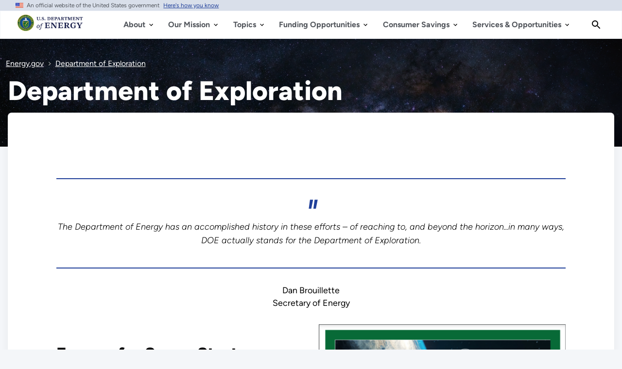

--- FILE ---
content_type: text/html; charset=UTF-8
request_url: https://www.energy.gov/department-exploration
body_size: 28275
content:
<!DOCTYPE html>
<html lang="en" dir="ltr" prefix="content: http://purl.org/rss/1.0/modules/content/  dc: http://purl.org/dc/terms/  foaf: http://xmlns.com/foaf/0.1/  og: http://ogp.me/ns#  rdfs: http://www.w3.org/2000/01/rdf-schema#  schema: http://schema.org/  sioc: http://rdfs.org/sioc/ns#  sioct: http://rdfs.org/sioc/types#  skos: http://www.w3.org/2004/02/skos/core#  xsd: http://www.w3.org/2001/XMLSchema# ">
<head>
  <meta charset="utf-8" />
<script type="text/javascript">/*
 Copyright and licenses see https://www.dynatrace.com/company/trust-center/customers/reports/ */
(function(){function $a(){var ta;(ta=void 0===db.dialogArguments&&navigator.cookieEnabled)||(document.cookie="__dTCookie=1;SameSite=Lax",ta=document.cookie.includes("__dTCookie"),ta=(document.cookie="__dTCookie=1; expires=Thu, 01-Jan-1970 00:00:01 GMT",ta));return ta}function Ea(){if($a()){var ta=db.dT_,Fa=null==ta?void 0:ta.platformPrefix,gb;if(gb=!ta||Fa){var Wa;gb=(null===(Wa=document.currentScript)||void 0===Wa?void 0:Wa.getAttribute("data-dtconfig"))||"domain=energy.gov|reportUrl=/rb_33bb55c9-1410-4de1-8b54-d592dfdc60af|app=cff6532c80af1c10|owasp=1|featureHash=A7NVfgqrux|xb=^bs/sitewide_alert^bs/load^p^bs/sitewide^bs_alert^bs/load|rdnt=1|uxrgce=1|cuc=dgtcdnr2|mel=100000|expw=1|dpvc=1|lastModification=1763496736197|postfix=dgtcdnr2|tp=500,50,0|srbbv=2|agentUri=/ruxitagentjs_A7NVfgqrux_10323250822043923.js|auto=1|domain=energy.gov|rid=RID_14674826|rpid=-1632627783";
gb=(Wa=null==ta?void 0:ta.minAgentVersion)&&"10323250822043923"<`${Wa}`?(console.log("[CookiePrefix/initConfig] Min agent version detected, and javascript agent is older - the javascript agent will not be initialized!"),!1):Fa&&!gb.includes(`cuc=${Fa}`)?(console.log(`[CookiePrefix/initConfig] value of platformPrefix [${Fa}] does not match the "cuc" value in the current config - initConfig will not initialize!`),!1):!0}gb&&(ta={cfg:"domain=energy.gov|reportUrl=/rb_33bb55c9-1410-4de1-8b54-d592dfdc60af|app=cff6532c80af1c10|owasp=1|featureHash=A7NVfgqrux|xb=^bs/sitewide_alert^bs/load^p^bs/sitewide^bs_alert^bs/load|rdnt=1|uxrgce=1|cuc=dgtcdnr2|mel=100000|expw=1|dpvc=1|lastModification=1763496736197|postfix=dgtcdnr2|tp=500,50,0|srbbv=2|agentUri=/ruxitagentjs_A7NVfgqrux_10323250822043923.js|auto=1|domain=energy.gov|rid=RID_14674826|rpid=-1632627783",
iCE:$a,platformCookieOffset:null==ta?void 0:ta.platformCookieOffset},Fa&&(ta.platformPrefix=Fa),db.dT_=ta)}}function Xa(ta){return"function"==typeof ta}function hb(){let ta=window.performance;return ta&&Ca&&Va&&!!ta.timeOrigin&&Xa(ta.now)&&Xa(ta.getEntriesByType)&&Xa(ta.getEntriesByName)&&Xa(ta.setResourceTimingBufferSize)&&Xa(ta.clearResourceTimings)}this.dT_&&dT_.prm&&dT_.prm();var db="undefined"!=typeof globalThis?globalThis:"undefined"!=typeof window?window:void 0,Va="function"==typeof PerformanceResourceTiming||
"object"==typeof PerformanceResourceTiming,Ca="function"==typeof PerformanceNavigationTiming||"object"==typeof PerformanceNavigationTiming;if((!("documentMode"in document)||Number.isNaN(document.documentMode))&&hb()){let ta=db.dT_;!ta||!ta.cfg&&ta.platformPrefix?Ea():ta.gCP||(db.console.log("Duplicate agent injection detected, turning off redundant initConfig."),ta.di=1)}})();
(function(){function $a(){let g=0;try{g=Math.round(Oa.performance.timeOrigin)}catch(q){}if(0>=g||Number.isNaN(g)||!Number.isFinite(g))fe.push({severity:"Warning",type:"ptoi",text:`performance.timeOrigin is invalid, with a value of [${g}]. Falling back to performance.timing.navigationStart`}),g=We;return Ad=g,ld=Ea,Ad}function Ea(){return Ad}function Xa(){return ld()}function hb(){let g=0;try{g=Math.round(Oa.performance.now())}catch(q){}return 0>=g||Number.isNaN(g)||!Number.isFinite(g)?Date.now()-
ld():g}function db(g,q){if(!q)return"";var A=g+"=";g=q.indexOf(A);if(0>g)return"";for(;0<=g;){if(0===g||" "===q.charAt(g-1)||";"===q.charAt(g-1))return A=g+A.length,g=q.indexOf(";",g),0<=g?q.substring(A,g):q.substring(A);g=q.indexOf(A,g+A.length)}return""}function Va(g){return db(g,document.cookie)}function Ca(){}function ta(g,q=[]){var A;if(!g||"object"!=typeof g&&"function"!=typeof g)return!1;let P="number"!=typeof q?q:[],T=null,wa=[];switch("number"==typeof q?q:5){case 0:T="Array";break;case 1:T=
"Boolean";break;case 2:T="Number";break;case 3:T="String";break;case 4:T="Function";break;case 5:T="Object";break;case 6:T="Date";wa.push("getTime");break;case 7:T="Error";wa.push("name","message");break;case 8:T="Element";break;case 9:T="HTMLElement";break;case 10:T="HTMLImageElement";wa.push("complete");break;case 11:T="PerformanceEntry";break;case 13:T="PerformanceResourceTiming";break;case 14:T="PerformanceNavigationTiming";break;case 15:T="CSSRule";wa.push("cssText","parentStyleSheet");break;
case 16:T="CSSStyleSheet";wa.push("cssRules","insertRule");break;case 17:T="Request";wa.push("url");break;case 18:T="Response";wa.push("ok","status","statusText");break;case 19:T="Set";wa.push("add","entries","forEach");break;case 20:T="Map";wa.push("set","entries","forEach");break;case 21:T="Worker";wa.push("addEventListener","postMessage","terminate");break;case 22:T="XMLHttpRequest";wa.push("open","send","setRequestHeader");break;case 23:T="SVGScriptElement";wa.push("ownerSVGElement","type");break;
case 24:T="HTMLMetaElement";wa.push("httpEquiv","content","name");break;case 25:T="HTMLHeadElement";break;case 26:T="ArrayBuffer";break;case 27:T="ShadowRoot",wa.push("host","mode")}let {Pe:bb,af:Lb}={Pe:T,af:wa};if(!bb)return!1;q=Lb.length?Lb:P;if(!P.length)try{if(Oa[bb]&&g instanceof Oa[bb]||Object.prototype.toString.call(g)==="[object "+bb+"]")return!0;if(g&&g.nodeType&&1===g.nodeType){let Vb=null===(A=g.ownerDocument.defaultView)||void 0===A?void 0:A[bb];if("function"==typeof Vb&&g instanceof
Vb)return!0}}catch(Vb){}for(let Vb of q)if("string"!=typeof Vb&&"number"!=typeof Vb&&"symbol"!=typeof Vb||!(Vb in g))return!1;return!!q.length}function Fa(g,q,A,P){"undefined"==typeof P&&(P=Wa(q,!0));"boolean"==typeof P&&(P=Wa(q,P));g===Oa?Ae&&Ae(q,A,P):qg&&ta(g,21)?Xe.call(g,q,A,P):g.addEventListener&&(g===Oa.document||g===Oa.document.documentElement?Ig.call(g,q,A,P):Ae.call(g,q,A,P));P=!1;for(let T=Yc.length;0<=--T;){let wa=Yc[T];if(wa.object===g&&wa.event===q&&wa.Y===A){P=!0;break}}P||Yc.push({object:g,
event:q,Y:A})}function gb(g,q,A,P){for(let T=Yc.length;0<=--T;){let wa=Yc[T];if(wa.object===g&&wa.event===q&&wa.Y===A){Yc.splice(T,1);break}}"undefined"==typeof P&&(P=Wa(q,!0));"boolean"==typeof P&&(P=Wa(q,P));g===Oa?Df&&Df(q,A,P):g.removeEventListener&&(g===Oa.document||g===Oa.document.documentElement?Jg.call(g,q,A,P):Df.call(g,q,A,P))}function Wa(g,q){let A=!1;try{if(Ae&&rg.includes(g)){let P=Object.defineProperty({},"passive",{get(){A=!0}});Ae("test",Ca,P)}}catch(P){}return A?{passive:!0,capture:q}:
q}function Da(){let g=Yc;for(let q=g.length;0<=--q;){let A=g[q];gb(A.object,A.event,A.Y)}Yc=[]}function ha(g){return"function"==typeof g}function ya(g){if(g&&void 0!==g[Tf])return g[Tf];let q=ha(g)&&/{\s+\[native code]/.test(Function.prototype.toString.call(g));return g&&(g[Tf]=q),q}function Sa(g,q,...A){return void 0!==Function.prototype.bind&&ya(Function.prototype.bind)?Function.prototype.bind.call(g,q,...A):function(...P){return g.apply(q,(A||[]).concat(Array.prototype.slice.call(arguments)||[]))}}
function Q(){if(Uf){let g=new Uf;if(Le)for(let q of jh)void 0!==Le[q]&&(g[q]=Sa(Le[q],g));return g}return new Oa.XMLHttpRequest}function X(){return Bc()}function va(g,q,...A){function P(){delete me[T];g.apply(this,arguments)}let T,wa=Be;return"apply"in wa?(A.unshift(P,q),T=wa.apply(Oa,A)):T=wa(P,q),me[T]=!0,T}function R(g){delete me[g];let q=Ye;"apply"in q?q.call(Oa,g):q(g)}function V(g){Zd.push(g)}function oa(g){let q=Zd.length;for(;q--;)if(Zd[q]===g){Zd.splice(q,1);break}}function ua(){return Zd}
function Y(g,q){return Ed(g,q)}function aa(g){Me(g)}function xa(g,q){if(!jf||!Ef)return"";g=new jf([g],{type:q});return Ef(g)}function C(g,q){return Ze?new Ze(g,q):void 0}function I(g){"function"==typeof g&&Kg.push(g)}function U(){return Kg}function ka(){return We}function O(g){function q(...A){if("number"!=typeof A[0]||!me[A[0]])try{return g.apply(this,A)}catch(P){return g(A[0])}}return q[yi]=g,q}function ma(){return fe}function la(){ld=$a;Bc=()=>Math.round(ld()+hb());(Number.isNaN(Bc())||0>=Bc()||
!Number.isFinite(Bc()))&&(Bc=()=>Date.now())}function za(){ne&&(Oa.clearTimeout=Ye,Oa.clearInterval=Me,ne=!1)}function Pb(g){g=encodeURIComponent(g);let q=[];if(g)for(let A=0;A<g.length;A++){let P=g.charAt(A);q.push($e[P]||P)}return q.join("")}function cb(g){return g.includes("^")&&(g=g.split("^^").join("^"),g=g.split("^dq").join('"'),g=g.split("^rb").join(">"),g=g.split("^lb").join("<"),g=g.split("^p").join("|"),g=g.split("^e").join("="),g=g.split("^s").join(";"),g=g.split("^c").join(","),g=g.split("^bs").join("\\")),
g}function Ab(){return Od}function Eb(g){Od=g}function gc(g){let q=ea("rid"),A=ea("rpid");q&&(g.rid=q);A&&(g.rpid=A)}function hc(g){if(g=g.xb){g=cb(g);try{Od=new RegExp(g,"i")}catch(q){}}else Od=void 0}function $b(g){return"n"===g||"s"===g||"l"===g?`;SameSite=${Ne[g]}`:""}function fa(g,q,A){let P=1,T=0;do document.cookie=g+'=""'+(q?";domain="+q:"")+";path="+A.substring(0,P)+"; expires=Thu, 01 Jan 1970 00:00:01 GMT;",P=A.indexOf("/",P),T++;while(-1!==P&&5>T)}function Aa(g,q=document.cookie){return db(g,
q)}function Sb(g){var q;return function(){if(q)return q;var A,P,T,wa,bb=-1!==Oe?Oe:(null===(P=null===(A=Oa.dT_)||void 0===A?void 0:A.scv)||void 0===P?void 0:P.call(A,"postfix"))||(null===(wa=null===(T=Oa.dT_)||void 0===T?void 0:T.gCP)||void 0===wa?void 0:wa.call(T));A=(A=(Oe=bb,bb))?"".concat(g).concat(A):g;return q=A,A}}function Bb(){let g=(document.domain||location.hostname||"").split(".");return 1>=g.length?[]:g}function kc(g,q){q=`dTValidationCookieValue;path=/;domain=${g}${$b(q)}`;return document.cookie=
`${kf()}=${q}`,Aa(kf())?(fa(kf(),g,"/"),!0):!1}function sc(){var g=Vf.dT_.scv("agentUri");if(!g)return"ruxitagentjs";g=g.substring(g.lastIndexOf("/")+1);return g.includes("_")?g.substring(0,g.indexOf("_")):g}function mb(){return Oa.dT_}function ac(g){y("eao")?oe=g:Oa.console.log(`${lf} App override configuration is not enabled! The provided app config callback method will not be invoked!`)}function ic(){return navigator.userAgent.includes("Googlebot")||navigator.userAgent.includes("AdsBot-Google")}
function L(g){let q=g,A=Math.pow(2,32);return function(){return q=(1664525*q+1013904223)%A,q/A}}function Z(g,q){return Number.isNaN(g)||Number.isNaN(q)?Math.floor(33*Pd()):Math.floor(Pd()*(q-g+1))+g}function La(g){if(Number.isNaN(g)||0>g)return"";var q=Oa.crypto;if(q&&!ic())q=q.getRandomValues(new Uint8Array(g));else{q=[];for(var A=0;A<g;A++)q.push(Z(0,32))}g=Array(g);for(A=0;A<q.length;A++){let P=Math.abs(q[A]%32);g.push(String.fromCharCode(P+(9>=P?48:55)))}return g.join("")}function da(g=!0){pe=
g}function ab(){return $d}function ib(){let g=Oa.dT_;try{let T=Oa.parent;for(;T&&T!==Oa;){let wa=T.dT_;var q;if(q=!!(wa&&"ea"in wa)&&"10323250822043923"===wa.version){var A=g,P=wa;let bb=!A.bcv("ac")||A.scv("app")===P.scv("app"),Lb=A.scv("postfix"),Vb=P.scv("postfix");q=bb&&Lb===Vb}if(q)return wa.tdto();T=T!==T.parent?T.parent:void 0}}catch(T){}return g}function Ra(g,q="",A){var P=g.indexOf("h"),T=g.indexOf("v"),wa=g.indexOf("e");let bb=g.substring(g.indexOf("$")+1,P);P=-1!==T?g.substring(P+1,T):
g.substring(P+1);!q&&-1!==T&&(-1!==wa?q=g.substring(T+1,wa):q=g.substring(T+1));g=null;A||(T=Number.parseInt(bb.split("_")[0]),wa=Bc()%Ce,A=(wa<T&&(wa+=Ce),T+9E5>wa));return A&&(g={frameId:bb,actionId:"-"===P?"-":Number.parseInt(P),visitId:""}),{visitId:q,Cd:g}}function dc(g,q,A){var P=F("pcl");P=g.length-P;0<P&&g.splice(0,P);P=pd(Aa(Fd(),A));let T=[],wa=P?`${P}$`:"";for(bb of g)"-"!==bb.actionId&&T.push(`${wa}${bb.frameId}h${bb.actionId}`);g=T.join("p");var bb=(g||(pe&&(xc(!0,"a",A),da(!1)),g+=`${P}$${$d}h-`),
g+=`v${q||N(A)}`,g+="e0",g);Ec(Ff(),bb,void 0,y("ssc"))}function Cb(g,q=document.cookie){var A=Aa(Ff(),q);q=[];if(A&&"-"!==A){var P=A.split("p");A="";for(let T of P)P=Ra(T,A,g),A=P.visitId,P.Cd&&q.push(P.Cd);for(let T of q)T.visitId=A}return q}function bc(g,q){let A=document.cookie;q=Cb(q,A);let P=!1;for(let T of q)T.frameId===$d&&(T.actionId=g,P=!0);P||q.push({frameId:$d,actionId:g,visitId:""});dc(q,void 0,A)}function yc(){return qe}function ec(g,q){try{Oa.localStorage.setItem(g,q)}catch(A){}}function Ta(g){try{Oa.localStorage.removeItem(g)}catch(q){}}
function x(g){try{return Oa.localStorage.getItem(g)}catch(q){}return null}function w(g,q=document.cookie||""){return q.split(g+"=").length-1}function r(g,q){var A=w(g,q);if(1<A){q=ea("domain")||Oa.location.hostname;let P=Oa.location.hostname,T=Oa.location.pathname,wa=0,bb=0;vd.add(g);do{let Lb=P.substring(wa);if(Lb!==q||"/"!==T){fa(g,Lb===q?"":Lb,T);let Vb=w(g);Vb<A&&(vd.add(Lb),A=Vb)}wa=P.indexOf(".",wa)+1;bb++}while(0!==wa&&10>bb&&1<A);ea("domain")&&1<A&&fa(g,"",T)}}function D(){var g=document.cookie;
r(Ff(),g);r(Fd(),g);r(qd(),g);g=vd.size;0<g&&g!==mf&&(mf=g,fe.push({severity:"Error",type:"dcn",text:`Duplicate cookie name${1!==g?"s":""} detected: ${Array.from(vd).join(",")}`}))}function S(){vd=new Set;D();V(function(g,q,A,P){0===vd.size||q||(g.av(P,"dCN",Array.from(vd).join(",")),vd.clear(),mf=0)})}function N(g){return ja(g)||xc(!0,"c",g)}function ja(g){if(Cc(g)<=Bc())return xc(!0,"t",g);let q=nb(g);if(q){let A=Wf.exec(q);g=A&&3===A.length&&32===A[1].length&&!Number.isNaN(Number.parseInt(A[2]))?
(Tb(md(),q),q):xc(!0,"i",g)}else g=xc(!0,"c",g);return g}function na(g,q){var A=Bc();q=Vc(q).kc;g&&(q=A);Wc(A+Xf+"|"+q);wd()}function Ma(g){let q="t"+(Bc()-Cc(g));xc(!0,q,g)}function nb(g){var q,A;return null!==(A=null===(q=Cb(!0,g)[0])||void 0===q?void 0:q.visitId)&&void 0!==A?A:Mb(md())}function tc(){let g=La(Qd);try{g=g.replace(/\d/g,function(q){q=.1*Number.parseInt(q);return String.fromCharCode(Math.floor(25*q+65))})}catch(q){throw ta(q,7),q;}return g+="-0",g}function uc(g,q){let A=Cb(!1,q);dc(A,
g,q);Tb(md(),g);na(!0)}function Hc(g,q,A){return xc(g,q,A)}function xc(g,q,A){g&&(re=!0);g=nb(A);A=tc();uc(A);if(nb(document.cookie))for(let P of Pe)P(A,re,q,g);return A}function vc(g){Pe.push(g)}function Ic(g){g=Pe.indexOf(g);-1!==g&&Pe.splice(g)}function wd(g){af&&R(af);af=va(Zc,Cc(g)-Bc())}function Zc(){let g=document.cookie;return Cc(g)<=Bc()?(Ja(Ma,[g]),!0):(t(wd),!1)}function Wc(g){let q=Sa(Ec,null,qd(),g,void 0,y("ssc"));q();let A=Aa(qd());""!==A&&g!==A&&(D(),q(),g===Aa(qd())||Yf||(fe.push({severity:"Error",
type:"dcn",text:"Could not sanitize cookies"}),Yf=!0));Tb(qd(),g)}function $c(g,q){q=Aa(g,q);return q||(q=Mb(g)||""),q}function fd(){var g=ja()||"";Tb(md(),g);g=$c(qd());Wc(g);Ta(md());Ta(qd())}function Vc(g){let q={Zc:0,kc:0};if(g=$c(qd(),g))try{let A=g.split("|");2===A.length&&(q.Zc=Number.parseInt(A[0]),q.kc=Number.parseInt(A[1]))}catch(A){}return q}function Cc(g){g=Vc(g);return Math.min(g.Zc,g.kc+ae)}function M(g){Xf=g}function W(){let g=re;return re=!1,g}function E(){Zc()||na(!1)}function pa(){if(y("nsfnv")){var g=
Aa(Fd());if(!g.includes(`${se}-`)){let q=Pa(g).serverId;g=g.replace(`${se}${q}`,`${se}${`${-1*Z(2,Qe)}`.replace("-","-2D")}`);rd(g)}}}function Ka(){t(function(){if(!Dd()){let g=-1*Z(2,Qe),q=La(Qd);rd(`v_4${se}${`${g}`.replace("-","-2D")}_sn_${q}`)}},!0);vc(pa)}function Pa(g){var q;let A={},P={sessionId:"",serverId:"",overloadState:0,appState:A};var T=g.split(Zf);if(2<T.length&&0===T.length%2){g=+T[1];if(Number.isNaN(g)||3>g)return P;g={};for(var wa=2;wa<T.length;wa++){let bb=T[wa];bb.startsWith($f)?
A[bb.substring(6).toLowerCase()]=+T[wa+1]:g[bb]=T[wa+1];wa++}g.sn?(T=g.sn,P.sessionId=T.length===Qd||12>=T.length?T:""):P.sessionId="hybrid";if(g.srv){a:{T=g.srv.replace("-2D","-");if(!Number.isNaN(+T)&&(wa=Number.parseInt(T),wa>=-Qe&&wa<=Qe))break a;T=""}P.serverId=T}T=+g.ol;1===T&&Ha(Jc());0<=T&&2>=T&&(P.overloadState=T);g=+g.prv;Number.isNaN(g)||(P.privacyState=1>g||4<g?1:g);g=null===(q=ea("app"))||void 0===q?void 0:q.toLowerCase();q=A[g];!Number.isNaN(q)&&0===q&&Ha(Jc())}return P}function Ha(g){let q=
mb();g||(q.disabled=!0,q.overloadPrevention=!0)}function rb(){if(Oa.MobileAgent||Oa.dynatraceMobile){let g=Va("dtAdkSettings");return Pa(g).privacyState||null}return null}function Ja(g,q){return!qb()||mb().overloadPrevention&&!Jc()?null:g.apply(this,q)}function qb(){let g=rb();return 2===g||1===g?!1:!y("coo")||y("cooO")||Jc()}function vb(g,q){try{Oa.sessionStorage.setItem(g,q)}catch(A){}}function Tb(g,q){Ja(vb,[g,q])}function Mb(g){try{return Oa.sessionStorage.getItem(g)}catch(q){}return null}function Nb(g){try{Oa.sessionStorage.removeItem(g)}catch(q){}}
function mc(g){document.cookie=g+'="";path=/'+(ea("domain")?";domain="+ea("domain"):"")+"; expires=Thu, 01 Jan 1970 00:00:01 GMT;"}function sd(g,q,A,P){q||0===q?(q=(q+"").replace(/[\n\r;]/g,"_"),g=g+"="+q+";path=/"+(ea("domain")?";domain="+ea("domain"):""),A&&(g+=";expires="+A.toUTCString()),g+=$b(ea("cssm")),P&&"https:"===location.protocol&&(g+=";Secure"),document.cookie=g):mc(g)}function Ec(g,q,A,P){Ja(sd,[g,q,A,P])}function pc(g){return!!g.includes("v_4")}function Lc(g){g=Aa(Fd(),g);g||(g=(g=Mb(Fd()))&&
pc(g)?(rd(g),g):"");return pc(g)?g:""}function rd(g){Ec(Fd(),g,void 0,y("ssc"))}function gd(g){return(g=g||Lc())?Pa(g):{sessionId:"",serverId:"",overloadState:0,appState:{}}}function pd(g){return gd(g).serverId}function Dd(g){return gd(g).sessionId}function Jc(){return navigator.userAgent.includes(nf)}function nd(g){let q={};g=g.split("|");for(let A of g)g=A.split("="),2===g.length&&(q[g[0]]=decodeURIComponent(g[1].replace(/\+/g," ")));return q}function Mc(){let g=sc();return(g.indexOf("dbg")===g.length-
3?g.substring(0,g.length-3):g)+"_"+ea("app")+"_Store"}function Gd(g,q={},A){g=g.split("|");for(var P of g){g=P;let T=P.indexOf("="),wa;-1===T?(wa=g,q[wa]="1"):(g=P.substring(0,T),wa=g,q[wa]=P.substring(T+1,P.length))}!A&&(A=q.spc)&&(P=document.createElement("textarea"),P.innerHTML=A,q.spc=P.value);return q}function B(g){var q;return null!==(q=Wb[g])&&void 0!==q?q:te[g]}function y(g){g=B(g);return"false"===g||"0"===g?!1:!!g}function F(g){var q=B(g);q=Number.parseInt(q);return Number.isNaN(q)&&(q=te[g]),
q}function ea(g){if("app"===g){a:{try{if(oe){var q=oe();if(q&&"string"==typeof q&&sg.test(q)){var A=q;break a}Oa.console.log(`${lf} Registered app config callback method did not return a string in the correct app id format ${sg} The default app ID will be used instead! Got value: ${q}`)}}catch(P){Oa.console.log(`${lf} Failed to execute the registered app config callback method! The default app ID will be used instead!`,P)}A=void 0}if(A)return A}return(B(g)||"")+""}function Ga(g,q){Wb[g]=q+""}function kb(g){return Wb=
g,Wb}function jb(g){let q=Wb[g];q&&(Wb[g]=q.includes("#"+g.toUpperCase())?"":q)}function wb(g){var q=g.agentUri;null!=q&&q.includes("_")&&(q=/([A-Za-z]*)\d{0,4}_(\w*)_\d+/g.exec(q))&&q.length&&2<q.length&&(g.featureHash=q[2])}function Db(g){var q=mb().platformCookieOffset;if("number"==typeof q){a:{var A=ea("cssm");var P=Bb();if(P.length)for(q=P.slice(q);q.length;){if(kc(q.join("."),A)){A=q.join(".");break a}q.shift()}A=""}A&&(g.domain=A)}else if(A=g.domain||"",q=(q=location.hostname)&&A?q===A||q.includes("."+
A,q.length-("."+A).length):!0,!A||!q){g.domainOverride||(g.domainOriginal=g.domain||"",g.domainOverride=`${location.hostname},${A}`,delete g.domain);a:{P=ea("cssm");let wa=Bb().reverse();if(wa.length){var T=wa[0];for(let bb=1;bb<=wa.length;bb++){if(kc(T,P)){P=T;break a}let Lb=wa[bb];Lb&&(T=`${Lb}.${T}`)}}P=""}P&&(g.domain=P);q||fe.push({type:"dpi",severity:"Warning",text:`Configured domain "${A}" is invalid for current location "${location.hostname}". Agent will use "${g.domain}" instead.`})}}function Jb(g,
q){Db(g);let A=Wb.pVO;(A&&(g.pVO=A),q)||(g.bp=(g.bp||te.bp)+"")}function Fb(g,q){if(null==g||!g.attributes)return q;let A=q;var P=g.attributes.getNamedItem("data-dtconfig");if(!P)return A;g=g.src;P=P.value;let T={};Wb.legacy="1";var wa=/([A-Za-z]*)_(\w*)_(\d+)/g;let bb=null;wa=(g&&(bb=wa.exec(g),null!=bb&&bb.length&&(T.agentUri=g,T.featureHash=bb[2],T.agentLocation=g.substring(0,g.indexOf(bb[1])-1),T.buildNumber=bb[3])),P&&Gd(P,T,!0),Db(T),T);if(!q)A=wa;else if(!wa.syntheticConfig)return wa;return A}
function m(){return Wb}function v(g){return te[g]===B(g)}function t(g,q=!1){qb()?g():q?tg.push(g):ag.push(g)}function G(){if(!y("coo")||qb())return!1;for(let g of ag)va(g,0);ag=[];Ga("cooO",!0);for(let g of tg)g();return tg.length=0,!0}function J(){if(!y("coo")||!qb())return!1;Ga("cooO",!1);mc(Fd());mc(Ff());mc(Lg());mc("dtAdk");mc(ad());mc(qd());try{Nb(md()),Nb(qd()),Ta(md()),Ta(qd()),Nb(ad()),Nb(Fd()),Ta(Mc()),Ta("dtAdk")}catch(g){}return!0}function ia(){var g=Aa(ad());if(!g||45!==(null==g?void 0:
g.length))if(g=x(ad())||Mb(ad()),45!==(null==g?void 0:g.length)){kh=!0;let q=Bc()+"";g=(q+=La(45-q.length),q)}return ra(g),g}function ra(g){let q;if(y("dpvc")||y("pVO"))Tb(ad(),g);else{q=new Date;var A=q.getMonth()+Math.min(24,Math.max(1,F("rvcl")));q.setMonth(A);A=ad();Ja(ec,[A,g])}Ec(ad(),g,q,y("ssc"))}function Ua(){return kh}function Ya(g){let q=Aa(ad());mc(ad());Nb(ad());Ta(ad());Ga("pVO",!0);ra(q);g&&Ja(ec,["dt-pVO","1"]);fd()}function eb(){Ta("dt-pVO");y("pVO")&&(Ga("pVO",!1),ia());Nb(ad());
fd()}function ob(g,q,A,P,T,wa){let bb=document.createElement("script");bb.setAttribute("src",g);q&&bb.setAttribute("defer","defer");A&&(bb.onload=A);P&&(bb.onerror=P);T&&bb.setAttribute("id",T);if(g=wa){var Lb;g=null!=(null===(Lb=document.currentScript)||void 0===Lb?void 0:Lb.attributes.getNamedItem("integrity"))}g&&bb.setAttribute("integrity",wa);bb.setAttribute("crossorigin","anonymous");wa=document.getElementsByTagName("script")[0];wa.parentElement.insertBefore(bb,wa)}function xb(g){return bg+
"/"+ue+"_"+g+"_"+(F("buildNumber")||mb().version)+".js"}function lc(){}function qc(g,q){return function(){g.apply(q,arguments)}}function Gb(g){if(!(this instanceof Gb))throw new TypeError("Promises must be constructed via new");if("function"!=typeof g)throw new TypeError("not a function");this.oa=0;this.Ob=!1;this.qa=void 0;this.Da=[];cg(g,this)}function Fc(g,q){for(;3===g.oa;)g=g.qa;0===g.oa?g.Da.push(q):(g.Ob=!0,Gb.qb(function(){var A=1===g.oa?q.Gb:q.Hb;if(null===A)(1===g.oa?bd:Nc)(q.promise,g.qa);
else{try{var P=A(g.qa)}catch(T){Nc(q.promise,T);return}bd(q.promise,P)}}))}function bd(g,q){try{if(q===g)throw new TypeError("A promise cannot be resolved with itself.");if(q&&("object"==typeof q||"function"==typeof q)){var A=q.then;if(q instanceof Gb){g.oa=3;g.qa=q;Hd(g);return}if("function"==typeof A){cg(qc(A,q),g);return}}g.oa=1;g.qa=q;Hd(g)}catch(P){Nc(g,P)}}function Nc(g,q){g.oa=2;g.qa=q;Hd(g)}function Hd(g){2===g.oa&&0===g.Da.length&&Gb.qb(function(){g.Ob||Gb.Ub(g.qa)});for(var q=0,A=g.Da.length;q<
A;q++)Fc(g,g.Da[q]);g.Da=null}function zi(g,q,A){this.Gb="function"==typeof g?g:null;this.Hb="function"==typeof q?q:null;this.promise=A}function cg(g,q){var A=!1;try{g(function(P){A||(A=!0,bd(q,P))},function(P){A||(A=!0,Nc(q,P))})}catch(P){A||(A=!0,Nc(q,P))}}function lh(){return dg.qb=function(g){if("string"==typeof g)throw Error("Promise polyfill called _immediateFn with string");g()},dg.Ub=()=>{},dg}function Gf(){var g;(g=void 0===Oa.dialogArguments&&navigator.cookieEnabled)||(document.cookie="__dTCookie=1;SameSite=Lax",
g=document.cookie.includes("__dTCookie"),g=(document.cookie="__dTCookie=1; expires=Thu, 01-Jan-1970 00:00:01 GMT",g));return g}function Rh(){var g,q;try{null===(q=null===(g=Oa.MobileAgent)||void 0===g?void 0:g.incrementActionCount)||void 0===q||q.call(g)}catch(A){}}function Sh(){let g=Oa.dT_;Oa.dT_={di:0,version:"10323250822043923",cfg:g?g.cfg:"",iCE:g?Gf:function(){return navigator.cookieEnabled},ica:1,disabled:!1,disabledReason:"",overloadPrevention:!1,gAST:ka,ww:C,stu:xa,nw:X,st:va,si:Y,aBPSL:V,
rBPSL:oa,gBPSL:ua,aBPSCC:I,gBPSCC:U,buildType:"dynatrace",gSSV:Mb,sSSV:Tb,rSSV:Nb,rvl:Ta,iVSC:pc,p3SC:Pa,dC:mc,sC:Ec,esc:Pb,gSId:pd,gDtc:Dd,gSC:Lc,sSC:rd,gC:Va,cRN:Z,cRS:La,cfgO:m,pCfg:nd,pCSAA:Gd,cFHFAU:wb,sCD:Jb,bcv:y,ncv:F,scv:ea,stcv:Ga,rplC:kb,cLSCK:Mc,gFId:ab,gBAU:xb,iS:ob,eWE:t,oEIEWA:Ja,eA:G,dA:J,iNV:Ua,gVID:ia,dPV:Ya,ePV:eb,sVIdUP:da,sVTT:M,sVID:uc,rVID:ja,gVI:N,gNVIdN:Hc,gARnVF:W,cAUV:E,uVT:na,aNVL:vc,rNVL:Ic,gPC:Cb,cPC:bc,sPC:dc,clB:za,ct:R,aRI:gc,iXB:hc,gXBR:Ab,sXBR:Eb,de:cb,iEC:Rh,rnw:hb,
gto:Xa,ael:Fa,rel:gb,sup:Wa,cuel:Da,iAEPOO:qb,iSM:Jc,gxwp:Q,iIO:ta,prm:lh,cI:aa,gidi:ma,iDCV:v,gCF:Aa,gPSMB:rb,lvl:x,gCP:null!=g&&g.platformPrefix?function(){return g.platformPrefix||""}:void 0,platformCookieOffset:null==g?void 0:g.platformCookieOffset,tdto:ib,gFLAI:yc,rACC:ac,gAN:sc}}function Th(){var g;lh();var q;Uf=Oa.XMLHttpRequest;var A=null===(q=Oa.XMLHttpRequest)||void 0===q?void 0:q.prototype;if(A){Le={};for(let P of jh)void 0!==A[P]&&(Le[P]=A[P])}Ae=Oa.addEventListener;Df=Oa.removeEventListener;
Ig=Oa.document.addEventListener;Jg=Oa.document.removeEventListener;Be=Oa.setTimeout;Ed=Oa.setInterval;ne||(Ye=Oa.clearTimeout,Me=Oa.clearInterval);q=Gf?Gf():navigator.cookieEnabled;A=1===Pa(Aa("dtAdkSettings")||(null===(g=Hf)||void 0===g?void 0:g.getItem("dtAdkSettings"))||"").overloadState;if(q){if(A)return!1}else return!1;return!0}function De(...g){Oa.console.log.apply(Oa.console,g)}this.dT_&&dT_.prm&&dT_.prm();var Vf="undefined"!=typeof window?window:self,Oa="undefined"!=typeof globalThis?globalThis:
"undefined"!=typeof window?window:void 0,Ye,Me,Be,Ed,Ad,ld,yi=Symbol.for("dt_2");Symbol.for("dt_3");var Ae,Df,Ig,Jg,qg=Oa.Worker,Xe=qg&&qg.prototype.addEventListener,Yc=[],rg=["touchstart","touchend","scroll"],Tf=Symbol.for("dt2-isNativeFunction"),Uf,jh="abort getAllResponseHeaders getResponseHeader open overrideMimeType send setRequestHeader".split(" "),Le,Ze=Oa.Worker,jf=Oa.Blob,Ef=Oa.URL&&Oa.URL.createObjectURL,ne=!1,Zd,Kg=[],fe=[],We,Hf,me={},Bc,$e={"!":"%21","~":"%7E","*":"%2A","(":"%28",")":"%29",
"'":"%27",hg:"%24",";":"%3B",",":"%2C"},Od,Ne={l:"Lax",s:"Strict",n:"None"},Oe=-1,Ff=Sb("dtPC"),Fd=Sb("dtCookie"),qd=Sb("rxvt"),ad=Sb("rxVisitor"),kf=Sb("dTValidationCookie"),Lg=Sb("dtSa"),te,lf="[Dynatrace RUM JavaScript]",sg=/^[\da-f]{12,16}$/,oe,Pd,Rd,pe=!1,$d,Ce=6E8,qe,Qd=32,md=Sb("rxvisitid"),vd,mf=0,Wf=/([A-Z]+)-(\d+)/,Pe=[],Xf,ae,re=!1,af,Yf=!1,Zf="_",Qe=32768,se=`${Zf}srv${Zf}`,$f="app-3A",nf="RuxitSynthetic",ug=/c(\w+)=([^ ]+(?: (?!c?\w+=)[^ ()c]+)*)/g,Wb={},ag=[],tg=[],kh=!1,mh,bg,ue,Ai=
setTimeout;Gb.prototype.catch=function(g){return this.then(null,g)};Gb.prototype.then=function(g,q){var A=new this.constructor(lc);return Fc(this,new zi(g,q,A)),A};Gb.prototype.finally=function(g){var q=this.constructor;return this.then(function(A){return q.resolve(g()).then(function(){return A})},function(A){return q.resolve(g()).then(function(){return q.reject(A)})})};Gb.all=function(g){return new Gb(function(q,A){function P(Lb,Vb){try{if(Vb&&("object"==typeof Vb||"function"==typeof Vb)){var hd=
Vb.then;if("function"==typeof hd){hd.call(Vb,function(Jd){P(Lb,Jd)},A);return}}T[Lb]=Vb;0===--wa&&q(T)}catch(Jd){A(Jd)}}if(!g||"undefined"==typeof g.length)return A(new TypeError("Promise.all accepts an array"));var T=Array.prototype.slice.call(g);if(0===T.length)return q([]);for(var wa=T.length,bb=0;bb<T.length;bb++)P(bb,T[bb])})};Gb.allSettled=function(g){return new this(function(q,A){function P(bb,Lb){if(Lb&&("object"==typeof Lb||"function"==typeof Lb)){var Vb=Lb.then;if("function"==typeof Vb){Vb.call(Lb,
function(hd){P(bb,hd)},function(hd){T[bb]={status:"rejected",reason:hd};0===--wa&&q(T)});return}}T[bb]={status:"fulfilled",value:Lb};0===--wa&&q(T)}if(!g||"undefined"==typeof g.length)return A(new TypeError(typeof g+" "+g+" is not iterable(cannot read property Symbol(Symbol.iterator))"));var T=Array.prototype.slice.call(g);if(0===T.length)return q([]);var wa=T.length;for(A=0;A<T.length;A++)P(A,T[A])})};Gb.resolve=function(g){return g&&"object"==typeof g&&g.constructor===Gb?g:new Gb(function(q){q(g)})};
Gb.reject=function(g){return new Gb(function(q,A){A(g)})};Gb.race=function(g){return new Gb(function(q,A){if(!g||"undefined"==typeof g.length)return A(new TypeError("Promise.race accepts an array"));for(var P=0,T=g.length;P<T;P++)Gb.resolve(g[P]).then(q,A)})};Gb.qb="function"==typeof setImmediate&&function(g){setImmediate(g)}||function(g){Ai(g,0)};Gb.Ub=function(g){"undefined"!=typeof console&&console&&console.warn("Possible Unhandled Promise Rejection:",g)};var dg=Gb,Bi="function"==typeof PerformanceResourceTiming||
"object"==typeof PerformanceResourceTiming,Mg="function"==typeof PerformanceNavigationTiming||"object"==typeof PerformanceNavigationTiming;(function(){var g,q,A,P;if(P=!("documentMode"in document&&!Number.isNaN(document.documentMode)))P=(P=window.performance)&&Mg&&Bi&&!!P.timeOrigin&&ha(P.now)&&ha(P.getEntriesByType)&&ha(P.getEntriesByName)&&ha(P.setResourceTimingBufferSize)&&ha(P.clearResourceTimings);if(P)if(P=!(null!==(g=navigator.userAgent)&&void 0!==g&&g.includes("RuxitSynthetic")),!Oa.dT_||
!Oa.dT_.cfg||"string"!=typeof Oa.dT_.cfg||"initialized"in Oa.dT_&&Oa.dT_.initialized)null!==(q=Oa.dT_)&&void 0!==q&&q.gCP?De("[CookiePrefix/initCode] initCode with cookie prefix already initialized, not initializing initCode!"):De("InitConfig not found or agent already initialized! This is an injection issue."),Oa.dT_&&(Oa.dT_.di=3);else if(P)try{Sh();te={ade:"",aew:!0,apn:"",agentLocation:"",agentUri:"",app:"",ac:!0,async:!1,ase:!1,auto:!1,bp:3,bs:!1,buildNumber:0,csprv:!0,cepl:16E3,cls:!0,ccNcss:!1,
coo:!1,cooO:!1,cssm:"0",cwtDomains:"",cwtUrl:"w2dax4xgw3",cwt:"",cors:!1,cuc:"",cce:!1,cux:!1,postfix:"",dataDtConfig:"",debugName:"",dvl:500,dASXH:!1,disableCookieManager:!1,dKAH:!1,disableLogging:!1,dmo:!1,doel:!1,dpch:!1,dpvc:!1,disableXhrFailures:!1,domain:"",domainOverride:"",domainOriginal:"",doNotDetect:"",ds:!0,dsndb:!1,dsa:!1,dsss:!1,dssv:!0,earxa:!0,eao:!1,exp:!1,eni:!0,etc:!0,expw:!1,instr:"",evl:"",fa:!1,fvdi:!1,featureHash:"",hvt:216E5,imm:!1,ign:"",iub:"",iqvn:!1,initializedModules:"",
lastModification:0,lupr:!0,lab:!1,legacy:!1,lt:!0,mb:"",md:"",mdp:"",mdl:"",mcepsl:100,mdn:5E3,mhl:4E3,mpl:1024,mmds:2E4,msl:3E4,bismepl:2E3,mel:200,mepp:10,moa:30,mrt:3,ntd:!1,nsfnv:!1,ncw:!1,oat:180,ote:!1,owasp:!1,pcl:20,pt:!0,perfbv:1,prfSmpl:0,pVO:!1,peti:!1,raxeh:!0,rdnt:0,nosr:!0,reportUrl:"dynaTraceMonitor",rid:"",ridPath:"",rpid:"",rcdec:12096E5,rtl:0,rtp:2,rtt:1E3,rtu:200,rvcl:24,sl:100,ssc:!1,svNB:!1,srad:!0,srbbv:1,srbw:!0,srcst:!1,srdinitrec:!0,srmr:100,srms:"1,1,,,",srsr:1E5,srtbv:3,
srtd:1,srtr:500,srvr:"",srvi:0,srwo:!1,srre:"",srxcss:!0,srxicss:!0,srficros:!0,srmrc:!1,srsdom:!0,srfirrbv:!0,srcss:!0,srmcrl:1,srmcrv:10,st:3E3,spc:"",syntheticConfig:!1,tal:0,tt:100,tvc:3E3,uxdce:!1,uxdcw:1500,uxrgce:!0,uxrgcm:"100,25,300,3;100,25,300,3",uam:!1,uana:"data-dtname,data-dtName",uanpi:0,pui:!1,usrvd:!0,vrt:!1,vcfi:!0,vcsb:!1,vcit:1E3,vct:50,vcx:50,vscl:0,vncm:1,vrei:"",xb:"",chw:"",xt:0,xhb:""};if(!Th())throw Error("Error during initCode initialization");try{Hf=Oa.localStorage}catch(xd){}fe=
[];la();We=Bc();Zd=[];me={};ne||(Oa.clearTimeout=O(Ye),Oa.clearInterval=O(Me),ne=!0);let zd=Math.random(),cd=Math.random();Rd=0!==zd&&0!==cd&&zd!==cd;if(ic()){var T=performance.getEntriesByType("navigation")[0];if(T){g=0;for(var wa in T){let xd=+T[wa];!Number.isNaN(xd)&&Number.isFinite(xd)&&(g+=Math.abs(xd))}var bb=Math.floor(1E4*g)}else bb=Bc();Pd=L(bb)}else Rd?Pd=Math.random:Pd=L(Bc());$d=We%Ce+"_"+Number.parseInt(Z(0,1E3)+"");a:{let xd=mb().cfg;Wb={reportUrl:"dynaTraceMonitor",initializedModules:"",
dataDtConfig:"string"==typeof xd?xd:""};mb().cfg=Wb;let id=Wb.dataDtConfig;id&&!id.includes("#CONFIGSTRING")&&(Gd(id,Wb),jb("domain"),jb("auto"),jb("app"),wb(Wb));let jd=(Wb.dataDtConfig||"").includes("#CONFIGSTRING")?null:Wb;if(jd=Fb(document.currentScript,jd),jd)for(let od in jd)if(Object.prototype.hasOwnProperty.call(jd,od)){T=od;bb=Wb;wa=T;var Lb=jd[T];"undefined"!=typeof Lb&&(bb[wa]=Lb)}let be=Mc();try{let od=(Lb=Hf)&&Lb.getItem(be);if(od){let Re=nd(od),ce=Gd(Re.config||""),of=Wb.lastModification||
"0",Ng=Number.parseInt((ce.lastModification||Re.lastModification||"0").substring(0,13)),Uh="string"==typeof of?Number.parseInt(of.substring(0,13)):of;if(!(of&&Ng<Uh)&&(ce.agentUri=ce.agentUri||ea("agentUri"),ce.featureHash=Re.featureHash||ea("featureHash"),ce.agentUri&&wb(ce),Jb(ce,!0),hc(ce),gc(ce),Ng>(+Wb.lastModification||0))){let Ci=y("auto"),Pj=y("legacy");Wb=kb(ce);Wb.auto=Ci?"1":"0";Wb.legacy=Pj?"1":"0"}}}catch(od){}Jb(Wb);try{let od=Wb.ign;if(od&&(new RegExp(od)).test(Oa.location.href)){var Vb=
(delete Oa.dT_,!1);break a}}catch(od){}if(Jc()){{var hd=navigator.userAgent;let Re=hd.lastIndexOf(nf);if(-1===Re)var Jd={};else{var bf=hd.substring(Re).matchAll(ug);if(bf){hd={};for(var pf of bf){let [,ce,of]=pf;hd[ce]=of}Jd=hd}else Jd={}}}pf=Jd;let od;for(od in pf)if(Object.prototype.hasOwnProperty.call(pf,od)&&pf[od]){Jd=Wb;bf=od;var Ee=pf[od];"undefined"!=typeof Ee&&(Jd[bf]=Ee)}kb(Wb)}var qf=ea("cuc"),Sd,Td;let ge=null===(Td=null===(Sd=Oa.dT_)||void 0===Sd?void 0:Sd.gCP)||void 0===Td?void 0:Td.call(Sd);
if(qf&&ge&&qf!==ge)throw Error("platformPrefix and cuc do not match!");Vb=!0}if(!Vb)throw Error("Error during config initialization");S();mh=mb().disabled;var Xc;if(!(Xc=ea("agentLocation")))a:{let xd=ea("agentUri");if(xd||document.currentScript){let jd=xd||document.currentScript.src;if(jd){let be=jd.includes("_complete")?2:1,ge=jd.lastIndexOf("/");for(Vb=0;Vb<be&&-1!==ge;Vb++)jd=jd.substring(0,ge),ge=jd.lastIndexOf("/");Xc=jd;break a}}let id=location.pathname;Xc=id.substring(0,id.lastIndexOf("/"))}bg=
Xc;if(ue=sc(),"true"===Aa("dtUseDebugAgent")&&!ue.includes("dbg")&&(ue=ea("debugName")||ue+"dbg"),!y("auto")&&!y("legacy")&&!mh){let xd=ea("agentUri")||xb(ea("featureHash"));y("async")||"complete"===document.readyState?ob(xd,y("async"),void 0,void 0,"dtjsagent"):(document.write(`<script id="${"dtjsagentdw"}" type="text/javascript" src="${xd}" crossorigin="anonymous"><\/script>`),document.getElementById("dtjsagentdw")||ob(xd,y("async"),void 0,void 0,"dtjsagent"))}Aa(Fd())&&Ga("cooO",!0);Ka();Ga("pVO",
!!x("dt-pVO"));t(ia);Xf=18E5;ae=F("hvt")||216E5;let Se=ib();qe=void 0;Se&&"ea"in Se&&(qe=Se.gITAID());Ja(bc,[qe||1])}catch(zd){"platformPrefix and cuc do not match!"===zd.message?(Xc=Oa.dT_,Oa.dT_={minAgentVersion:Xc.minAgentVersion,platformPrefix:(null===(A=Xc.gCP)||void 0===A?void 0:A.call(Xc))||Xc.platformPrefix,platformCookieOffset:Xc.platformCookieOffset},De("[CookiePrefix/initCode] cuc and platformPrefix do not match, disabling agent!")):(delete Oa.dT_,De("JsAgent initCode initialization failed!",
zd))}})()})();
</script><script type="text/javascript" src="/ruxitagentjs_A7NVfgqrux_10323250822043923.js" defer="defer"></script><script async src="https://www.googletagmanager.com/gtag/js?id=G-GS1KB7R8DY"></script>
<script>window.dataLayer = window.dataLayer || [];function gtag(){dataLayer.push(arguments)};gtag("js", new Date());gtag("set", "developer_id.dMDhkMT", true);gtag("config", "G-GS1KB7R8DY", {"groups":"default","page_placeholder":"PLACEHOLDER_page_location","allow_ad_personalization_signals":false});gtag("config", "UA-17192165-1", {"groups":"default","anonymize_ip":true,"page_placeholder":"PLACEHOLDER_page_path","allow_ad_personalization_signals":false});gtag("config", "G-MFMY1F6D3V", {"groups":"default","page_placeholder":"PLACEHOLDER_page_location","allow_ad_personalization_signals":false});</script>
<meta name="description" content="A collection of DOE Space Resources" />
<link rel="canonical" href="https://www.energy.gov/department-exploration" />
<link rel="shortlink" href="https://www.energy.gov/node/4557679" />
<meta name="generator" content="Drupal 8 (http://drupal.org)" />
<link rel="image_src" href="https://www.energy.gov/sites/default/files/2025-04/white-fallback_0.png" />
<meta property="og:site_name" content="Energy.gov" />
<meta property="og:type" content="article" />
<meta property="og:url" content="https://www.energy.gov/department-exploration" />
<meta property="og:title" content="Department of Exploration" />
<meta property="og:description" content="A collection of DOE Space Resources" />
<meta property="og:image" content="https://www.energy.gov/sites/default/files/2025-04/white-fallback_0.png" />
<meta property="og:image:url" content="https://www.energy.gov/sites/default/files/2025-04/white-fallback_0.png" />
<meta property="og:image:type" content="image/png" />
<meta property="og:image:alt" content="Energy.gov Search Default Thumbnail" />
<meta property="og:street_address" content="1000 Independence Ave. SW" />
<meta property="og:locality" content="Washington D.C." />
<meta property="og:postal_code" content="20585" />
<meta property="og:country_name" content="USA" />
<meta property="og:phone_number" content="202-586-5000" />
<meta name="twitter:card" content="summary_large_image" />
<meta name="twitter:description" content="A collection of DOE Space Resources" />
<meta name="twitter:site" content="@ENERGY" />
<meta name="twitter:title" content="Department of Exploration" />
<meta name="twitter:image" content="https://www.energy.gov/sites/default/files/2025-04/white-fallback_0.png" />
<meta name="twitter:image:alt" content="Energy.gov Search Default Thumbnail" />
<meta name="Generator" content="Drupal 10 (https://www.drupal.org)" />
<meta name="MobileOptimized" content="width" />
<meta name="HandheldFriendly" content="true" />
<meta name="viewport" content="width=device-width, initial-scale=1.0" />
<style>.page-hero, .topic-banner-wrapper .hero { background-image: linear-gradient(180deg, transparent 33%, rgba(41, 41, 41, .7)), url(https://www.energy.gov/sites/default/files/2020/09/f78/Outer_Space_Stock.jpeg) !important } .page-title { color: #ffffff !important }</style>
<link rel="icon" href="/themes/custom/energy_gov/favicon.ico" type="image/vnd.microsoft.icon" />
<link rel="alternate" hreflang="en" href="https://www.energy.gov/department-exploration" />
<script src="/sites/default/files/google_tag/eere.energy.gov/google_tag.script.js?t69et4" defer></script>
<script src="/sites/default/files/google_tag/energygov/google_tag.script.js?t69et4" defer></script>

  <title>Department of Exploration | Department of Energy</title>
  <link rel="stylesheet" media="all" href="/sites/default/files/css/css_pkaQRuqQ0jsl-jzAqk6aVvZl_LOGcacKIPQgd9UY1U0.css?delta=0&amp;language=en&amp;theme=energy_gov&amp;include=eJxtjVEOwyAMQy-EypGqFCwaLSMogW7cfpo0tH3sz3625aSGmG00ki0ziZaACitzT-_kRy9e9Irkju6LCE0dfT8GS4bFvzTg2YXrbX19bPi0MnvSCzajViSV0MioGLXT1-JLtlHbOIT9RA7OHQ_O2ElgPXLlHnx6xz0e5HgBHpRZCA" />
<link rel="stylesheet" media="all" href="/sites/default/files/css/css_5EWa7_dj01OpxXo8u2qORLWLUQspz8FxJDm77wdqc60.css?delta=1&amp;language=en&amp;theme=energy_gov&amp;include=eJxtjVEOwyAMQy-EypGqFCwaLSMogW7cfpo0tH3sz3625aSGmG00ki0ziZaACitzT-_kRy9e9Irkju6LCE0dfT8GS4bFvzTg2YXrbX19bPi0MnvSCzajViSV0MioGLXT1-JLtlHbOIT9RA7OHQ_O2ElgPXLlHnx6xz0e5HgBHpRZCA" />

  
  <!-- Font Awesome includes classic solid, regular, brands, Duotone solid & regular. -->
  <script defer src="/themes/custom/energy_gov/js/fontawesome/brands.js"></script>
  <script defer src="/themes/custom/energy_gov/js/fontawesome/solid.js"></script>
  <script defer src="/themes/custom/energy_gov/js/fontawesome/regular.js"></script>
  <script defer src="/themes/custom/energy_gov/js/fontawesome/duotone.js"></script>
  <script defer src="/themes/custom/energy_gov/js/fontawesome/duotone-regular.js"></script>
  <script defer src="/themes/custom/energy_gov/js/fontawesome/fontawesome.js"></script>
</head>
<body>
<div id="skip-link-container">
  <a href="#main-content" class="visually-hidden focusable skip-link">
    Skip to main content
  </a>
</div>
<noscript><iframe src="https://www.googletagmanager.com/ns.html?id=GTM-WZQX9F4" height="0" width="0" style="display:none;visibility:hidden"></iframe></noscript><noscript><iframe src="https://www.googletagmanager.com/ns.html?id=GTM-PCSS9JS&gtm_auth=rQjC8QLyy7zCI51ldZjEbA&gtm_preview=env-3&gtm_cookies_win=x" height="0" width="0" style="display:none;visibility:hidden"></iframe></noscript>
  <div class="dialog-off-canvas-main-canvas" data-off-canvas-main-canvas>
    

      <section id="usa-govt-website-banner" class="usa-banner" aria-label="Official website of the United States government">
      
<div class="usa-banner">
  <div class="usa-accordion">
    <header class="usa-banner__header">
      <div class="usa-banner__inner">
        <div class="grid-col-auto">
          <img class="usa-banner__header-flag" aria-hidden="true" src="/themes/custom/energy_gov/assets/img/us_flag_small.png" alt="">
        </div>
        <div class="grid-col-fill tablet:grid-col-auto" aria-hidden="true">
          <p class="usa-banner__header-text">An official website of the United States government</p>
          <p class="usa-banner__header-action" aria-hidden="true">Here's how you know</p>
        </div>
        <button type="button" class="usa-accordion__button usa-banner__button" aria-expanded="false" aria-controls="gov-banner">
          <span class="usa-banner__button-text">Here's how you know</span>
        </button>
      </div>
    </header>
    <div class="usa-banner__content usa-accordion__content" id="gov-banner" hidden="">
      <div class="grid-row grid-gap-lg">
        <div class="usa-banner__guidance tablet:grid-col-6">
          <img class="usa-banner__icon usa-media-block__img" src="/themes/custom/energy_gov/assets/img/icon-dot-gov.svg" alt="Dot gov">
          <div class="usa-media-block__body">
            <p>
              <strong>Official websites use .gov</strong>
              <br>
              A <strong>.gov</strong> website belongs to an official government organization in the United States.
            </p>
          </div>
        </div>
        <div class="usa-banner__guidance tablet:grid-col-6">
          <img class="usa-banner__icon usa-media-block__img" src="/themes/custom/energy_gov/assets/img/icon-https.svg" alt="Https">
          <div class="usa-media-block__body">
            <p>
              <strong>Secure .gov websites use HTTPS</strong>
              <br>
              A <strong>lock</strong> (   <span class="icon-lock">
    <svg xmlns="http://www.w3.org/2000/svg" width="52" height="64" viewBox="0 0 52 64" class="usa-banner__lock-image" role="img" aria-labelledby="banner-lock-description" focusable="false">
      <title id="banner-lock-title">Lock</title>
      <desc id="banner-lock-description">Locked padlock</desc>
      <path fill="#000000" fill-rule="evenodd" d="M26 0c10.493 0 19 8.507 19 19v9h3a4 4 0 0 1 4 4v28a4 4 0 0 1-4 4H4a4 4 0 0 1-4-4V32a4 4 0 0 1 4-4h3v-9C7 8.507 15.507 0 26 0zm0 8c-5.979 0-10.843 4.77-10.996 10.712L15 19v9h22v-9c0-6.075-4.925-11-11-11z"/>
    </svg>
  </span>
 ) or <strong>https://</strong> means you’ve safely connected to the .gov website. Share sensitive information only on official, secure websites.
            </p>
          </div>
        </div>
      </div>
    </div>
  </div>
</div>

    </section>
  
<div class="usa-overlay"></div>

  <header class="usa-header usa-header--extended usa-header--extended-megamenu" id="header" role="banner">

    <div id="header-container">
    
    
      <div class="region region-header usa-navbar">
      
<button id="megamenu-hamburger-btn" class="usa-menu-btn megamenu-mobile-btn" type="button" aria-label="Main Menu"></button>

  <div class="usa-logo site-logo" id="logo">

    <em class="usa-logo__text">
          <a class="logo-img" href="/" accesskey="1" title="Home" aria-label="Home">
        <img src="/themes/custom/energy_gov/img/logo-image.png" alt="Home" />
      </a>
    
    
        </em>

  </div>

  <div id="search-btn-container-mobile" class="usa-accordion search-mobile">
    <button type="button" id="megamenu-search-btn-mobile" class="search usa-accordion__button usa-current" aria-expanded="false" aria-controls="search-nav" aria-label="search"></button>

    <div id="search-nav-mobile" class="usa-nav__submenu search-nav-mobile-class" hidden>
      <section aria-label="Search form">
        <div class="energy-global-search-mobile"></div>
      </section>
    </div>
  </div>


</div>


      <nav class="usa-nav" role="navigation">
                <div class="usa-nav__inner">
          
          
          
          
                            
        
        
  
            <ul id="main-megamenu" class="usa-nav__primary usa-accordion">
    
                        
                    
      
              <li class="usa-nav__primary-item">
      
                      <button type="button" class="usa-accordion__button primary-btn " aria-expanded="false" aria-controls="extended-mega-nav-section-1-1-1">
          <span>About</span>
        </button>

      
                
        
        
  
            <ul id="extended-mega-nav-section-1-1-1" class="usa-nav__submenu usa-megamenu usa-accordion" hidden="">
        <li class="mobile-back-btn-secondary-wrapper">
          <button type="button" class="mobile-back-btn-secondary">
            <span>About</span>
          </button>
        </li>
      
    
                        
                    
      
                      <li>

                  <div class="usa-nav__submenu-item">
            <button type="button" class="usa-accordion__button " aria-expanded="false" aria-controls="basic-nav-section-1-2-1">
              <span>Our Agency</span>
            </button>
          </div>
              
      
                
        
        
  
            <ul id="basic-nav-section-1-2-1" class="usa-nav__submenu" hidden="">

        <li class="mobile-back-btn-tertiary-wrapper">
          <button type="button" class="mobile-back-btn-tertiary">
            <span>Our Agency</span>
          </button>
        </li>

          
                        
                    
      
              <li class="usa-nav__submenu-item">
      
      
              
        
                        <a href="/lm/history" class="link" data-drupal-link-system-path="node/4847006">          <span>History </span>
                            </a>
                
              
              </li>
      
                        
                    
      
              <li class="usa-nav__submenu-item">
      
      
              
        
                        <a href="/our-leadership-offices" class="link" data-drupal-link-system-path="node/4847008">          <span>Our Leadership &amp; Offices</span>
                            </a>
                
              
              </li>
      
                        
                    
      
              <li class="usa-nav__submenu-item">
      
      
              
        
                        <a href="/nnsa/national-nuclear-security-administration" class="link" data-drupal-link-system-path="node/4846918">          <span>The National Nuclear Security Administration</span>
                            </a>
                
              
              </li>
      
                        
                    
      
              <li class="usa-nav__submenu-item">
      
      
              
        
                        <a href="/us-energy-information-administration-eia" class="link" data-drupal-link-system-path="node/4846910">          <span>The Energy Information Administration</span>
                            </a>
                
              
              </li>
      
                        
                    
      
              <li class="usa-nav__submenu-item">
      
      
              
        
                        <a href="/us-department-energy-national-laboratories" class="link" data-drupal-link-system-path="node/4846909">          <span>National Laboratories</span>
                            </a>
                
              
              </li>
      
                        
                    
      
              <li class="usa-nav__submenu-item">
      
      
              
        
                        <a href="/power-marketing-administrations" class="link" data-drupal-link-system-path="node/4846919">          <span>Power Marketing Administrations</span>
                            </a>
                
              
              </li>
      
    
          </ul>

                  

      
              </li>
      
                        
                    
      
                      <li>

                  <div class="usa-nav__submenu-item">
            <button type="button" class="usa-accordion__button " aria-expanded="false" aria-controls="basic-nav-section-1-2-2">
              <span>Our Outreach</span>
            </button>
          </div>
              
      
                
        
        
  
            <ul id="basic-nav-section-1-2-2" class="usa-nav__submenu" hidden="">

        <li class="mobile-back-btn-tertiary-wrapper">
          <button type="button" class="mobile-back-btn-tertiary">
            <span>Our Outreach</span>
          </button>
        </li>

          
                        
                    
      
              <li class="usa-nav__submenu-item">
      
      
              
        
                        <a href="/newsroom" class="link" data-drupal-link-system-path="node/4847098">          <span>Newsroom</span>
                            </a>
                
              
              </li>
      
                        
                    
      
              <li class="usa-nav__submenu-item">
      
      
              
        
                        <a href="/digital-engagement-and-media" class="link" data-drupal-link-system-path="node/4846997">          <span>Digital Engagement and Media</span>
                            </a>
                
              
              </li>
      
                        
                    
      
              <li class="usa-nav__submenu-item">
      
      
              
        
                        <a href="/design" class="link" data-drupal-link-system-path="node/4831064">          <span>Brand Guides</span>
                            </a>
                
              
              </li>
      
    
          </ul>

                  

      
              </li>
      
    
          </ul>
      

      
              </li>
      
                        
                    
      
              <li class="usa-nav__primary-item">
      
                      <button type="button" class="usa-accordion__button primary-btn " aria-expanded="false" aria-controls="extended-mega-nav-section-2-1-2">
          <span>Our Mission</span>
        </button>

      
                
        
        
  
            <ul id="extended-mega-nav-section-2-1-2" class="usa-nav__submenu usa-megamenu usa-accordion" hidden="">
        <li class="mobile-back-btn-secondary-wrapper">
          <button type="button" class="mobile-back-btn-secondary">
            <span>Our Mission</span>
          </button>
        </li>
      
    
                        
                    
      
                      <li>

              
      
                        <div class="usa-nav__submenu-item">
        
        
                        <a href="https://genesis.energy.gov/" class="link">          <span>Genesis Mission</span>
                            </a>
                
                  </div>
              
              </li>
      
                        
                    
      
                      <li>

                  <div class="usa-nav__submenu-item">
            <button type="button" class="usa-accordion__button " aria-expanded="false" aria-controls="basic-nav-section-2-2-2">
              <span>Security &amp; Safety</span>
            </button>
          </div>
              
      
                
        
        
  
            <ul id="basic-nav-section-2-2-2" class="usa-nav__submenu" hidden="">

        <li class="mobile-back-btn-tertiary-wrapper">
          <button type="button" class="mobile-back-btn-tertiary">
            <span>Security &amp; Safety</span>
          </button>
        </li>

          
                        
                    
      
              <li class="usa-nav__submenu-item">
      
      
              
        
                        <a href="/topics/nuclear-security" class="link" data-drupal-link-system-path="node/4847066">          <span>Nuclear Security</span>
                            </a>
                
              
              </li>
      
                        
                    
      
              <li class="usa-nav__submenu-item">
      
      
              
        
                        <a href="/topics/energy-security" class="link" data-drupal-link-system-path="node/4847073">          <span>Energy Security</span>
                            </a>
                
              
              </li>
      
                        
                    
      
              <li class="usa-nav__submenu-item">
      
      
              
        
                        <a href="/topics/cybersecurity" class="link" data-drupal-link-system-path="node/4847042">          <span>Cybersecurity</span>
                            </a>
                
              
              </li>
      
                        
                    
      
              <li class="usa-nav__submenu-item">
      
      
              
        
                        <a href="/topics/environmental-and-legacy-management" class="link" data-drupal-link-system-path="node/4847080">          <span>Environmental &amp; Legacy Management</span>
                            </a>
                
              
              </li>
      
                        
                    
      
              <li class="usa-nav__submenu-item">
      
      
              
        
                        <a href="/topics/research-technology-and-economic-security" class="link" data-drupal-link-system-path="node/4847037">          <span>Research, Technology, &amp; Economic Security</span>
                            </a>
                
              
              </li>
      
                        
                    
      
              <li class="usa-nav__submenu-item">
      
      
              
        
                        <a href="/ceser/emergency-response-hub-0" class="link" data-drupal-link-system-path="node/4846993">          <span>Emergency Response</span>
                            </a>
                
              
              </li>
      
    
          </ul>

                  

      
              </li>
      
                        
                    
      
                      <li>

                  <div class="usa-nav__submenu-item">
            <button type="button" class="usa-accordion__button " aria-expanded="false" aria-controls="basic-nav-section-2-2-3">
              <span>Scientific Excellence</span>
            </button>
          </div>
              
      
                
        
        
  
            <ul id="basic-nav-section-2-2-3" class="usa-nav__submenu" hidden="">

        <li class="mobile-back-btn-tertiary-wrapper">
          <button type="button" class="mobile-back-btn-tertiary">
            <span>Scientific Excellence</span>
          </button>
        </li>

          
                        
                    
      
              <li class="usa-nav__submenu-item">
      
      
              
        
                        <a href="https://www.osti.gov/" class="link">          <span>Scientific Research Database (OSTI) </span>
                            </a>
                
              
              </li>
      
                        
                    
      
              <li class="usa-nav__submenu-item">
      
      
              
        
                        <a href="/science/department-energy-nobel-laureates" class="link" data-drupal-link-system-path="node/4846920">          <span>Nobel Prize Laureates</span>
                            </a>
                
              
              </li>
      
                        
                    
      
              <li class="usa-nav__submenu-item">
      
      
              
        
                        <a href="/topics/national-science-bowl" class="link" data-drupal-link-system-path="node/4847059">          <span>National Science Bowl</span>
                            </a>
                
              
              </li>
      
    
          </ul>

                  

      
              </li>
      
                        
                    
      
                      <li>

                  <div class="usa-nav__submenu-item">
            <button type="button" class="usa-accordion__button " aria-expanded="false" aria-controls="basic-nav-section-2-2-4">
              <span>Environment</span>
            </button>
          </div>
              
      
                
        
        
  
            <ul id="basic-nav-section-2-2-4" class="usa-nav__submenu" hidden="">

        <li class="mobile-back-btn-tertiary-wrapper">
          <button type="button" class="mobile-back-btn-tertiary">
            <span>Environment</span>
          </button>
        </li>

          
                        
                    
      
              <li class="usa-nav__submenu-item">
      
      
              
        
                        <a href="/topics/earth-systems-modeling" class="link" data-drupal-link-system-path="node/4847056">          <span>Earth Systems Modeling</span>
                            </a>
                
              
              </li>
      
                        
                    
      
              <li class="usa-nav__submenu-item">
      
      
              
        
                        <a href="/topics/extreme-weather-resiliency" class="link" data-drupal-link-system-path="node/4847094">          <span>Extreme Weather Resiliency</span>
                            </a>
                
              
              </li>
      
    
          </ul>

                  

      
              </li>
      
                        
                    
      
                      <li>

                  <div class="usa-nav__submenu-item">
            <button type="button" class="usa-accordion__button " aria-expanded="false" aria-controls="basic-nav-section-2-2-5">
              <span>Energy Access</span>
            </button>
          </div>
              
      
                
        
        
  
            <ul id="basic-nav-section-2-2-5" class="usa-nav__submenu" hidden="">

        <li class="mobile-back-btn-tertiary-wrapper">
          <button type="button" class="mobile-back-btn-tertiary">
            <span>Energy Access</span>
          </button>
        </li>

          
                        
                    
      
              <li class="usa-nav__submenu-item">
      
      
              
        
                        <a href="/topics/2025-doe-403-orders" class="link" data-drupal-link-system-path="node/4853511">          <span>2025 DOE 403 Orders</span>
                            </a>
                
              
              </li>
      
                        
                    
      
              <li class="usa-nav__submenu-item">
      
      
              
        
                        <a href="/topics/grid-deployment-and-transmission" class="link" data-drupal-link-system-path="node/4847031">          <span>Grid Deployment &amp; Transmission</span>
                            </a>
                
              
              </li>
      
                        
                    
      
              <li class="usa-nav__submenu-item">
      
      
              
        
                        <a href="/topics/puerto-rico-grid-resilience-and-modernization" class="link" data-drupal-link-system-path="node/4847071">          <span>Puerto Rico Grid Resilience &amp; Transitions (PR 100)</span>
                            </a>
                
              
              </li>
      
                        
                    
      
              <li class="usa-nav__submenu-item">
      
      
              
        
                        <a href="/topics/tribal-energy-access" class="link" data-drupal-link-system-path="node/4847044">          <span>Tribal Energy Access</span>
                            </a>
                
              
              </li>
      
    
          </ul>

                  

      
              </li>
      
                        
                    
      
                      <li>

                  <div class="usa-nav__submenu-item">
            <button type="button" class="usa-accordion__button " aria-expanded="false" aria-controls="basic-nav-section-2-2-6">
              <span>Economic Growth</span>
            </button>
          </div>
              
      
                
        
        
  
            <ul id="basic-nav-section-2-2-6" class="usa-nav__submenu" hidden="">

        <li class="mobile-back-btn-tertiary-wrapper">
          <button type="button" class="mobile-back-btn-tertiary">
            <span>Economic Growth</span>
          </button>
        </li>

          
                        
                    
      
              <li class="usa-nav__submenu-item">
      
      
              
        
                        <a href="/topics/energy-workforce" class="link" data-drupal-link-system-path="node/4847038">          <span>Energy Workforce</span>
                            </a>
                
              
              </li>
      
                        
                    
      
              <li class="usa-nav__submenu-item">
      
      
              
        
                        <a href="/topics/american-manufacturing" class="link" data-drupal-link-system-path="node/4847084">          <span>American Manufacturing</span>
                            </a>
                
              
              </li>
      
                        
                    
      
              <li class="usa-nav__submenu-item">
      
      
              
        
                        <a href="/topics/advancing-innovation-technology-transitions-and-early-investments" class="link" data-drupal-link-system-path="node/4847081">          <span>Technology Transitions &amp; Early Investments</span>
                            </a>
                
              
              </li>
      
                        
                    
      
              <li class="usa-nav__submenu-item">
      
      
              
        
                        <a href="/commercialization" class="link" data-drupal-link-system-path="node/4847063">          <span>Commercial Implementation</span>
                            </a>
                
              
              </li>
      
    
          </ul>

                  

      
              </li>
      
                        
                    
      
                      <li>

                  <div class="usa-nav__submenu-item">
            <button type="button" class="usa-accordion__button " aria-expanded="false" aria-controls="basic-nav-section-2-2-7">
              <span>Global Diplomacy &amp; Leadership</span>
            </button>
          </div>
              
      
                
        
        
  
            <ul id="basic-nav-section-2-2-7" class="usa-nav__submenu" hidden="">

        <li class="mobile-back-btn-tertiary-wrapper">
          <button type="button" class="mobile-back-btn-tertiary">
            <span>Global Diplomacy &amp; Leadership</span>
          </button>
        </li>

          
                        
                    
      
              <li class="usa-nav__submenu-item">
      
      
              
        
                        <a href="/topics/arctic-cooperation" class="link" data-drupal-link-system-path="node/4847090">          <span>Arctic Cooperation</span>
                            </a>
                
              
              </li>
      
                        
                    
      
              <li class="usa-nav__submenu-item">
      
      
              
        
                        <a href="/topics/international-market-development" class="link" data-drupal-link-system-path="node/4847048">          <span>International Market Development</span>
                            </a>
                
              
              </li>
      
    
          </ul>

                  

      
              </li>
      
    
          </ul>
      

      
              </li>
      
                        
                    
      
              <li class="usa-nav__primary-item">
      
                      <button type="button" class="usa-accordion__button primary-btn " aria-expanded="false" aria-controls="extended-mega-nav-section-3-1-3">
          <span>Topics</span>
        </button>

      
                
        
        
  
            <ul id="extended-mega-nav-section-3-1-3" class="usa-nav__submenu usa-megamenu usa-accordion" hidden="">
        <li class="mobile-back-btn-secondary-wrapper">
          <button type="button" class="mobile-back-btn-secondary">
            <span>Topics</span>
          </button>
        </li>
      
    
                        
                    
      
                      <li>

              
      
                        <div class="usa-nav__submenu-item">
        
        
                        <a href="/topics" class="link" data-drupal-link-system-path="topics">          <span>View All Topics</span>
                            </a>
                
                  </div>
              
              </li>
      
    
          </ul>
      

      
              </li>
      
                        
                    
      
              <li class="usa-nav__primary-item">
      
                      <button type="button" class="usa-accordion__button primary-btn " aria-expanded="false" aria-controls="extended-mega-nav-section-4-1-4">
          <span>Funding Opportunities</span>
        </button>

      
                
        
        
  
            <ul id="extended-mega-nav-section-4-1-4" class="usa-nav__submenu usa-megamenu usa-accordion" hidden="">
        <li class="mobile-back-btn-secondary-wrapper">
          <button type="button" class="mobile-back-btn-secondary">
            <span>Funding Opportunities</span>
          </button>
        </li>
      
    
                        
                    
      
                      <li>

              
      
                        <div class="usa-nav__submenu-item">
        
        
                        <a href="/funding-opportunities" class="link" data-drupal-link-system-path="node/4852619">          <span>View Funding Opportunities</span>
                            </a>
                
                  </div>
              
              </li>
      
                        
                    
      
                      <li>

                  <div class="usa-nav__submenu-item">
            <button type="button" class="usa-accordion__button " aria-expanded="false" aria-controls="basic-nav-section-4-2-2">
              <span>Funding Opportunities By Office</span>
            </button>
          </div>
              
      
                
        
        
  
            <ul id="basic-nav-section-4-2-2" class="usa-nav__submenu" hidden="">

        <li class="mobile-back-btn-tertiary-wrapper">
          <button type="button" class="mobile-back-btn-tertiary">
            <span>Funding Opportunities By Office</span>
          </button>
        </li>

          
                        
                    
      
              <li class="usa-nav__submenu-item">
      
      
              
        
                        <a href="https://infrastructure-exchange.energy.gov/" class="link">          <span>Office of the Under Secretary of Energy</span>
                            </a>
                
              
              </li>
      
                        
                    
      
              <li class="usa-nav__submenu-item">
      
      
              
        
                        <a href="https://arpa-e.energy.gov/programs-and-initiatives/program-overview" class="link">          <span>Advanced Research Projects Agency-Energy</span>
                            </a>
                
              
              </li>
      
                        
                    
      
              <li class="usa-nav__submenu-item">
      
      
              
        
                        <a href="/eere/funding/eere-funding-opportunities" class="link" data-drupal-link-system-path="node/2207597">          <span>Office of Energy Efficiency and Renewable Energy</span>
                            </a>
                
              
              </li>
      
                        
                    
      
              <li class="usa-nav__submenu-item">
      
      
              
        
                        <a href="/femp/federal-energy-management-program-funding-opportunities" class="link" data-drupal-link-system-path="node/850876">          <span>Federal Energy Management Program</span>
                            </a>
                
              
              </li>
      
                        
                    
      
              <li class="usa-nav__submenu-item">
      
      
              
        
                        <a href="/fecm/fe-solicitations-and-business-opportunities" class="link" data-drupal-link-system-path="node/623591">          <span>Office of Fossil Energy</span>
                            </a>
                
              
              </li>
      
                        
                    
      
              <li class="usa-nav__submenu-item">
      
      
              
        
                        <a href="/gdo/funding-opportunities-and-requests-information" class="link" data-drupal-link-system-path="node/4819997">          <span>Grid Deployment Office</span>
                            </a>
                
              
              </li>
      
                        
                    
      
              <li class="usa-nav__submenu-item">
      
      
              
        
                        <a href="/indianenergy/current-funding-and-technical-assistance-opportunities" class="link" data-drupal-link-system-path="node/4826752">          <span>Office of Indian Energy</span>
                            </a>
                
              
              </li>
      
                        
                    
      
              <li class="usa-nav__submenu-item">
      
      
              
        
                        <a href="/mesc/funding" class="link" data-drupal-link-system-path="node/4839627">          <span>Office of Manufacturing and Energy Supply Chains</span>
                            </a>
                
              
              </li>
      
                        
                    
      
              <li class="usa-nav__submenu-item">
      
      
              
        
                        <a href="/science/office-science-funding-opportunities" class="link" data-drupal-link-system-path="node/3996399">          <span>Office of Science</span>
                            </a>
                
              
              </li>
      
    
          </ul>

                  

      
              </li>
      
    
          </ul>
      

      
              </li>
      
                        
                    
      
              <li class="usa-nav__primary-item">
      
                      <button type="button" class="usa-accordion__button primary-btn " aria-expanded="false" aria-controls="extended-mega-nav-section-5-1-5">
          <span>Consumer Savings</span>
        </button>

      
                
        
        
  
            <ul id="extended-mega-nav-section-5-1-5" class="usa-nav__submenu usa-megamenu usa-accordion" hidden="">
        <li class="mobile-back-btn-secondary-wrapper">
          <button type="button" class="mobile-back-btn-secondary">
            <span>Consumer Savings</span>
          </button>
        </li>
      
    
                        
                    
      
                      <li>

              
      
                        <div class="usa-nav__submenu-item">
        
        
                        <a href="/save" class="link" data-drupal-link-system-path="node/4827848">          <span>Tax Credits &amp; Rebates</span>
                            </a>
                
                  </div>
              
              </li>
      
                        
                    
      
                      <li>

              
      
                        <div class="usa-nav__submenu-item">
        
        
                        <a href="/energysaver/energy-saver" class="link" data-drupal-link-system-path="node/1174591">          <span>Energy Saving Tips </span>
                            </a>
                
                  </div>
              
              </li>
      
                        
                    
      
                      <li>

              
      
                        <div class="usa-nav__submenu-item">
        
        
                        <a href="/scep/wap/weatherization-assistance-program" class="link" data-drupal-link-system-path="node/4847136">          <span>Weatherization Assistance Program</span>
                            </a>
                
                  </div>
              
              </li>
      
    
          </ul>
      

      
              </li>
      
                        
                    
      
              <li class="usa-nav__primary-item">
      
                      <button type="button" class="usa-accordion__button primary-btn " aria-expanded="false" aria-controls="extended-mega-nav-section-6-1-6">
          <span>Services &amp; Opportunities</span>
        </button>

      
                
        
        
  
            <ul id="extended-mega-nav-section-6-1-6" class="usa-nav__submenu usa-megamenu usa-accordion" hidden="">
        <li class="mobile-back-btn-secondary-wrapper">
          <button type="button" class="mobile-back-btn-secondary">
            <span>Services &amp; Opportunities</span>
          </button>
        </li>
      
    
                        
                    
      
                      <li>

                  <div class="usa-nav__submenu-item">
            <button type="button" class="usa-accordion__button " aria-expanded="false" aria-controls="basic-nav-section-6-2-1">
              <span>Career Pathways</span>
            </button>
          </div>
              
      
                
        
        
  
            <ul id="basic-nav-section-6-2-1" class="usa-nav__submenu" hidden="">

        <li class="mobile-back-btn-tertiary-wrapper">
          <button type="button" class="mobile-back-btn-tertiary">
            <span>Career Pathways</span>
          </button>
        </li>

          
                        
                    
      
              <li class="usa-nav__submenu-item">
      
      
              
        
                        <a href="/internships-fellowships" class="link" data-drupal-link-system-path="node/4846914">          <span>Internships &amp; Fellowships</span>
                            </a>
                
              
              </li>
      
                        
                    
      
              <li class="usa-nav__submenu-item">
      
      
              
        
                        <a href="/apprenticeships-workforce-development" class="link" data-drupal-link-system-path="node/4846922">          <span>Apprenticeships &amp; Workforce Development</span>
                            </a>
                
              
              </li>
      
                        
                    
      
              <li class="usa-nav__submenu-item">
      
      
              
        
                        <a href="/work-us-department-energy" class="link" data-drupal-link-system-path="node/4847097">          <span>Work at DOE</span>
                            </a>
                
              
              </li>
      
    
          </ul>

                  

      
              </li>
      
    
          </ul>
      

      
              </li>
      
    
          </ul>

                  <div id="search-btn-container" class="usa-accordion search-btn-megamenu search-desktop">
        <button type="button" id="megamenu-search-btn" class="search usa-accordion__button usa-current search-icon" aria-expanded="false" aria-controls="search-nav" aria-label="Search">
        </button>

        <div id="search-nav" class="usa-nav__submenu" hidden>
          <section aria-label="Search form">
            <div class="energy-global-search"></div>
          </section>
        </div>
      </div>
            





            
            
            
                  </div>
              </nav>

        </div>
</header>


  <div class="region-header-ful-width">
      <div>
    

<div id="block-energy-gov-sitewidealert" class="block block-sitewide-alert-block">
          
        
              <div data-sitewide-alert></div>
              
      </div>

  </div>

  </div>


<main class="main-content usa-layout-docs usa-section node-type--page" id="main-content" role="main" tabindex="-1">

    <div class="grid-container">

      
      <div class="grid-row grid-gap">
        
                  <div class="usa-layout-docs__main desktop:grid-col-fill">
                                          

<div id="block-main-breadcrumbs" class="block block-system block-system-breadcrumb-block">
          
        
                  <nav class="usa-breadcrumb" role="navigation" aria-labelledby="system-breadcrumb">
        <h2 id="system-breadcrumb" class="usa-sr-only">Breadcrumb</h2>
        <ol class="usa-breadcrumb__list">
                            <li class="usa-breadcrumb__list-item">
                                            <a href="/" class="usa-breadcrumb__link"><span>Energy.gov</span></a>
                                    </li>
                            <li class="usa-breadcrumb__list-item">
                                            <a href="/department-exploration" class="usa-breadcrumb__link"><span>Department of Exploration</span></a>
                                    </li>
                    </ol>
    </nav>

              
      </div>


<div id="block-pagetitle" class="block block-core block-page-title-block">
          
        
              
  <section  class="hero hero--page">
            <div id="hero-img-wide" class="hero__img" style="background-image: url(https://www.energy.gov/sites/default/files/styles/banner_wide/public/2020/09/f78/Outer_Space_Stock.jpeg?itok=G_WBsQ2n)"></div>
    <div id="hero-img-square" class="hero__img" style="background-image: url(https://www.energy.gov/sites/default/files/styles/banner_square/public/2020/09/f78/Outer_Space_Stock.jpeg?itok=wXc6v5mK)"></div>
    <div id="hero-img-tall" class="hero__img" style="background-image: url(https://www.energy.gov/sites/default/files/styles/banner_tall/public/2020/09/f78/Outer_Space_Stock.jpeg?itok=FzJfInu8)"></div>
      <div class="grid-container">
          <div class="hero__title">
        <h1>
<span property="schema:name" class="field field--string field--title">Department of Exploration</span>
</h1>
      </div>
    
        </div>
  </section>


              
      </div>
<div data-drupal-messages-fallback class="hidden"></div>
<div id="block-main-page-content" class="block block-system block-system-main-block">
          
        
        
        
      <article about="/department-exploration" typeof="schema:WebPage">

  
      <span property="schema:name" content="Department of Exploration" class="hidden"></span>


  
  <div>
    





<section class="layout blade-section--boxed" >

    <div class="grid-container">
      <div class="blade-color " >
                                      <div  class="grid-row">
                  <div  class="grid-col">
      

<div class="block block-layout-builder block-inline-blockparagraph-reference layout-align layout-center layout-full layout-width">
        
    
          

            <div class="field field--entity_reference_revisions_entity_view field--field_paragraph_reference field field--name-field-paragraph-reference field--type-entity-reference-revisions field--label-hidden field__item">  <div class="paragraph paragraph--type--blockquote paragraph--view-mode--default">
          
    <div class="blockquote">
      <div class="blockquote-wrapper">
                  <div class="blockquote__quote-text-wrapper">
              <div class="blockquote__quote-text">
                <p>The Department of Energy has an accomplished history in these efforts &ndash; of reaching to, and beyond the horizon...in many ways, DOE actually stands for the Department of Exploration.</p>
              </div>
          </div>
        
                  <div class="blockquote__attribution">
            Dan Brouillette
          </div>
        
                  <div class="blockquote__attribution-subtitle">
            Secretary of Energy
          </div>
              </div>
    </div>
    </div>
</div>
      
            </div>

    </div>
  
        </div>
            </div>
    </div>
  </section>










<section class="layout layout--50-50 blade-section--boxed" >

    <div class="grid-container">
      <div class="blade-color " >
                                      <div  class="grid-row">
            <div  class="tablet-lg:grid-col-6">
    

<div class="block block-layout-builder block-inline-blockbasic">
        
    
          

            <div class="field field--text_default field--body field field--name-body field--type-text-with-summary field--label-hidden field__item"><h3><strong>Energy for Space Strategy</strong></h3><p><em><strong>Department of Energy's Strategy to Advance American Space Leadership&nbsp;(FY 2021–FY 2031)&nbsp;</strong></em></p><p>Through this Energy for Space strategy, DOE will build on its support to U.S national space policies and programs, and contribute to advancing U.S. leadership in space exploration, security, and commerce via a more strategic approach to DOE’s work with the space community. This strategy also demonstrates the connections between DOE’s spacerelated contributions and DOE’s pursuit of its own core missions in science, energy, security, and the environment.</p><p><a aria-label="Read more about Download the Energy for Space Report" href="https://www.energy.gov/sites/prod/files/2021/01/f82/Energy%20for%20Space-DOE%20Space%20Strategy.pdf" title="Read more about Download the Energy for Space Report" target="_blank" class=" ext">Download the Energy for Space Report</a></p></div>
      
            </div>

  </div>
  <div  class="tablet-lg:grid-col-6">
    


<div class="block block-layout-builder block-inline-blockmedia">
            
            
                                            <a href="https://www.energy.gov/sites/prod/files/2021/01/f82/Energy%20for%20Space-DOE%20Space%20Strategy.pdf">
                <img src="/sites/default/files/styles/full_article_width/public/2021/01/f82/Space_Strategy.png?itok=Pb_a9mMo" alt="Energy for Space Report Cover" typeof="foaf:Image" />

                  </a>
                          

  <div class="field field--link field--field_link_url field field--name-field-link-url field--type-link field--label-above">
    <div class="title">Link URL</div>
                  <div class="field__item"><a href="https://www.energy.gov/sites/prod/files/2021/01/f82/Energy%20for%20Space-DOE%20Space%20Strategy.pdf">https://www.energy.gov/sites/prod/files/2021/01/f82/Energy%20for%20Space-DOE%20…</a></div>
              </div>

                    
      </div>
  </div>
        </div>
            </div>
    </div>
  </section>










<section class="layout blade-section--boxed" >

    <div class="grid-container">
      <div class="blade-color " >
                                      <div  class="grid-row">
                  <div  class="grid-col">
      
        
  
  
<div class="block block-layout-builder block-inline-blockbasic block-title--virtual-roundtable-discussion">
        
  <div class="paragraph-reference__heading-subheading-wrapper"><div class="paragraph-reference-heading-wrapper paragraph-reference-heading-wrapper--"><h2 class="block block-layout-builder block-inline-blockbasic block-title--virtual-roundtable-discussion">
        
        Virtual Roundtable Discussion
                  </h2></div></div>  
          
            </div>



<div class="block block-layout-builder block-inline-blockmedia layout-breakout layout-float layout-right">
            
            
                                            <a href="https://www.youtube.com/watch?v=jwasE7xxSY0&amp;feature=youtu.be">
                <img src="/sites/default/files/styles/full_article_width/public/2020/09/f78/EXPLORATION%20VERTICAL%20GRAPHIC-01-01.png?itok=CXTXfZmW" alt="Virtual Roundtable Graphic" typeof="foaf:Image" />

                  </a>
                          

  <div class="field field--link field--field_link_url field field--name-field-link-url field--type-link field--label-above">
    <div class="title">Link URL</div>
                  <div class="field__item"><a href="https://www.youtube.com/watch?v=jwasE7xxSY0&amp;feature=youtu.be">https://www.youtube.com/watch?v=jwasE7xxSY0&amp;feature=youtu.be</a></div>
              </div>

                    
      </div>

<div class="block block-layout-builder block-inline-blockbasic">
        
    
          

            <div class="field field--text_default field--body field field--name-body field--type-text-with-summary field--label-hidden field__item"><p>DOE held a&nbsp;virtual roundtable <strong>Department of Exploration! Because You Can’t Get to Space without the U.S. Department of Energy</strong> on <strong>September 10th, 2020</strong>.</p><p>This event highlighted how DOE cooperates with NASA and the National Space Council to support the President’s Space Policy and to understand how cutting-edge DOE and National Labs research is an essential part of space travel and exploration.</p><p><a aria-label="Read more about Listen to a recording of the event here." href="https://www.youtube.com/watch?v=jwasE7xxSY0&amp;feature=youtu.be" title="Read more about Listen to a recording of the event here."><strong>Listen to a recording of the event here.</strong></a></p><p>Keynote speakers:</p><ul><li>Secretary of Energy Dan Brouillette</li><li>DOE Under Secretary for Science Paul Dabbar</li></ul><p>Award-winning science writer and space reporter, Alan Boyle from <em>GeekWire</em> led a roundtable discussion with space experts:</p><ul><li>Tracey Bishop, <em>Deputy Assistant Secretary for Nuclear Infrastructure Programs, DOE Office of Nuclear Energy</em></li><li>Dr. Kevin Greenaugh, <em>Assistant Deputy Administrator for Strategic Partnership Programs, NNSA</em></li><li>Dr. Ralph McNutt, <em>Chief Scientist, Space Department, Johns Hopkins Applied Physics Laboratory</em></li><li>Dr. Ben Reinke, <em>Executive Director, DOE Office of Strategic Planning and Policy</em></li><li>Eric Stallmer,<em>&nbsp;President, Commercial Spaceflight Federation</em></li><li>Former Congressman Bob Walker, <em>Founder and Chief Executive Officer, moonWalker Associates</em></li></ul></div>
      
            </div>

        
  
  
<div class="block block-layout-builder block-inline-blockbasic block-title--podcasts">
        
  <div class="paragraph-reference__heading-subheading-wrapper"><div class="paragraph-reference-heading-wrapper paragraph-reference-heading-wrapper--"><h2 class="block block-layout-builder block-inline-blockbasic block-title--podcasts">
        
        Podcasts
                  </h2></div></div>  
          
            </div>


<div class="block block-layout-builder block-inline-blockbasic">
        
    
          

            <div class="field field--text_default field--body field field--name-body field--type-text-with-summary field--label-hidden field__item"><p><a aria-label="Read more about Direct Current" href="https://www.energy.gov/podcasts/direct-current-energygov-podcast" title="Read more about Direct Current">Direct Current</a>&nbsp;is DOE's free podcast, which recently aired two episodes about DOE technology onboard the Mars Perseverance Rover. Check out the Direct Current podcasts below.</p></div>
      
            </div>

    </div>
  
        </div>
            </div>
    </div>
  </section>










<section class="layout layout--50-50 blade-section--boxed" >

    <div class="grid-container">
      <div class="blade-color " >
                                      <div  class="grid-row">
            <div  class="tablet-lg:grid-col-6">
    


<div class="block block-layout-builder block-inline-blockmedia">
            
            
                                            <a href="https://energy.gov/podcasts/direct-current-energygov-podcast/mars-2020-part-1-powered-plutonium">
                <img src="/sites/default/files/styles/full_article_width/public/podcasts/cover_art/Part%201-IG_-IG.png?itok=ntFNkItJ" alt="Cover art for Direct Current podcast episode &quot;Mars 2020, Part 1: Powered by Plutonium&quot; featuring a silhouette of the Mars Perseverance rover on a green background." typeof="foaf:Image" />

                  </a>
                          

  <div class="field field--link field--field_link_url field field--name-field-link-url field--type-link field--label-above">
    <div class="title">Link URL</div>
                  <div class="field__item"><a href="https://energy.gov/podcasts/direct-current-energygov-podcast/mars-2020-part-1-powered-plutonium">https://energy.gov/podcasts/direct-current-energygov-podcast/mars-2020-part-1-p…</a></div>
              </div>

                    
      </div>
  </div>
  <div  class="tablet-lg:grid-col-6">
    


<div class="block block-layout-builder block-inline-blockmedia">
            
            
                                            <a href="https://energy.gov/podcasts/direct-current-energygov-podcast/mars-2020-part-2-supercam-does-it-all">
                <img src="/sites/default/files/styles/full_article_width/public/podcasts/cover_art/Part%202-IG_-IG.png?itok=TPfvH1ii" alt="Cover art for Direct Current podcast episode, “Mars 2020, Part 2: SuperCam Does It All” featuring a silhouette of the Perseverance Rover on a reddish orange background." typeof="foaf:Image" />

                  </a>
                          

  <div class="field field--link field--field_link_url field field--name-field-link-url field--type-link field--label-above">
    <div class="title">Link URL</div>
                  <div class="field__item"><a href="https://energy.gov/podcasts/direct-current-energygov-podcast/mars-2020-part-2-supercam-does-it-all">https://energy.gov/podcasts/direct-current-energygov-podcast/mars-2020-part-2-s…</a></div>
              </div>

                    
      </div>
  </div>
        </div>
            </div>
    </div>
  </section>










<section class="layout blade-section--boxed" >

    <div class="grid-container">
      <div class="blade-color " >
                                      <div  class="grid-row">
                  <div  class="grid-col">
      
        
  
  
<div class="block block-layout-builder block-inline-blockparagraph-reference block-title--department-of-exploration-articles">
        
  <div class="paragraph-reference__heading-subheading-wrapper"><div class="paragraph-reference-heading-wrapper paragraph-reference-heading-wrapper--listing"><h2 class="block block-layout-builder block-inline-blockparagraph-reference block-title--department-of-exploration-articles">
        
        Department of Exploration Articles
                  </h2></div></div>  
          

            <div class="field field--entity_reference_revisions_entity_view field--field_paragraph_reference field field--name-field-paragraph-reference field--type-entity-reference-revisions field--label-hidden field__item">
      <style>
      .collection-item .collection-item__image {
        background: center/cover no-repeat url(https://www.energy.gov/sites/default/files/2025-04/white-fallback_0.png);
      }
    </style>
    <ul class="collection collection--listing collection--img-text listing--static">
                                                                                
        
                                  <li class="collection-item">
          <div  class="collection-item-wrapper">
      <div class="collection-item__image">
                  <img src="https://www.energy.gov/sites/default/files/styles/listing_large/public/2020/05/f75/DOEx%20Planet.png?itok=wD557ZRi" alt="Department of Exploration">
          
    </div>
  
  
  
  <div class="collection-item__title title-sm">
            <a class="collection-item__link" href="/articles/doe-department-energy-or-department-exploration">
      DOE: Department of Energy or Department of Exploration? 
    </a>
      </div>

  <div class="collection-item__summary">
    America is on the verge of a new era of space exploration.
  </div>

  <div class="collection-item__button">
    <a class="collection-item__link usa-button usa-button--outline" href="/articles/doe-department-energy-or-department-exploration">
                Learn More <span class="usa-sr-only">about DOE: Department of Energy or Department of Exploration? </span>
        
    </a>
  </div>

  <div class="collection-item__date p2">
    
  </div>
</div>
        </li>
                                                                          
        
                                  <li class="collection-item">
          <div  class="collection-item-wrapper">
      <div class="collection-item__image">
                  <img src="https://www.energy.gov/sites/default/files/styles/listing_large/public/2020/07/f77/20200729_090846_resized.jpg?itok=-Ahd70k2" alt="Energy leaders stand in front of Cape Canaveral. ">
          
    </div>
  
  
  
  <div class="collection-item__title title-sm">
            <a class="collection-item__link" href="/articles/multi-mission-radioisotope-thermoelectric-generators-plutonium-238-and-supercams-oh-my">
      Multi-Mission Radioisotope Thermoelectric Generators, Plutonium-238, and SuperCams, Oh My!
    </a>
      </div>

  <div class="collection-item__summary">
    America’s pioneering spirit will propel us to new heights of Mars and beyond and DOE&#039;s national labs will continue to play a crucial part!
  </div>

  <div class="collection-item__button">
    <a class="collection-item__link usa-button usa-button--outline" href="/articles/multi-mission-radioisotope-thermoelectric-generators-plutonium-238-and-supercams-oh-my">
                Learn More <span class="usa-sr-only">about Multi-Mission Radioisotope Thermoelectric Generators, Plutonium-238, and SuperCams, Oh My!</span>
        
    </a>
  </div>

  <div class="collection-item__date p2">
    
  </div>
</div>
        </li>
                                                        
        
                                  <li class="collection-item">
          <div  class="collection-item-wrapper">
      <div class="collection-item__image">
      
    </div>
  
  
  
  <div class="collection-item__title title-sm">
            <a class="collection-item__link" href="/articles/remarks-prepared-secretary-brouillette-national-space-council">
      Remarks as Prepared for Secretary Brouillette at the National Space Council
    </a>
      </div>

  <div class="collection-item__summary">
    Secretary Brouillette spoke about our work with the Council in powering space exploration and development and role as the &quot;Department of Exploration.&quot;
  </div>

  <div class="collection-item__button">
    <a class="collection-item__link usa-button usa-button--outline" href="/articles/remarks-prepared-secretary-brouillette-national-space-council">
                Learn More <span class="usa-sr-only">about Remarks as Prepared for Secretary Brouillette at the National Space Council</span>
        
    </a>
  </div>

  <div class="collection-item__date p2">
    
  </div>
</div>
        </li>
                                                                          
        
                                  <li class="collection-item">
          <div  class="collection-item-wrapper">
      <div class="collection-item__image">
                  <img src="https://www.energy.gov/sites/default/files/styles/listing_large/public/2020/06/f75/MMRTG_Mars2020.png?itok=zMLQSqPo" alt="MMRTG for Mars 2020 mission">
          
    </div>
  
  
  
  <div class="collection-item__title title-sm">
            <a class="collection-item__link" href="/articles/nuclear-power-system-delivered-florida-nasas-perseverance-rover">
      Nuclear Power System Delivered for NASA’s Perseverance Rover
    </a>
      </div>

  <div class="collection-item__summary">
    The U.S. Department of Energy successfully built, tested and delivered an MMRTG to power NASA&#039;s Mars 2020 Perseverance rover.
  </div>

  <div class="collection-item__button">
    <a class="collection-item__link usa-button usa-button--outline" href="/articles/nuclear-power-system-delivered-florida-nasas-perseverance-rover">
                Learn More <span class="usa-sr-only">about Nuclear Power System Delivered for NASA’s Perseverance Rover</span>
        
    </a>
  </div>

  <div class="collection-item__date p2">
    
  </div>
</div>
        </li>
                                                                          
        
                                  <li class="collection-item">
          <div  class="collection-item-wrapper">
      <div class="collection-item__image">
                  <img src="https://www.energy.gov/sites/default/files/styles/listing_large/public/MSL-selfie.jpg?itok=9D8bUme4" alt="Image related to The History of Nuclear Power in Space">
          
    </div>
  
  
  
  <div class="collection-item__title title-sm">
            <a class="collection-item__link" href="/articles/history-nuclear-power-space">
      The History of Nuclear Power in Space
    </a>
      </div>

  <div class="collection-item__summary">
    Explore the history of nuclear power systems in U.S. space exploration -- from early satellites to the moon, Mars and beyond.
  </div>

  <div class="collection-item__button">
    <a class="collection-item__link usa-button usa-button--outline" href="/articles/history-nuclear-power-space">
                Learn More <span class="usa-sr-only">about The History of Nuclear Power in Space</span>
        
    </a>
  </div>

  <div class="collection-item__date p2">
    
  </div>
</div>
        </li>
                                                                          
        
                                  <li class="collection-item">
          <div  class="collection-item-wrapper">
      <div class="collection-item__image">
                  <img src="https://www.energy.gov/sites/default/files/styles/listing_large/public/Screen%20Shot%202017-09-15%20at%203.59.40%20PM.png?itok=VLsZhAb5" alt="space based solar interactive">
          
    </div>
  
  
  
  <div class="collection-item__title title-sm">
            <a class="collection-item__link" href="/articles/space-based-solar-power">
      Space-Based Solar Power
    </a>
      </div>

  <div class="collection-item__summary">
    Capturing solar power in space for use as energy on Earth seems farfetched. But recent developments could make this a reality in coming years.
  </div>

  <div class="collection-item__button">
    <a class="collection-item__link usa-button usa-button--outline" href="/articles/space-based-solar-power">
                Learn More <span class="usa-sr-only">about Space-Based Solar Power</span>
        
    </a>
  </div>

  <div class="collection-item__date p2">
    
  </div>
</div>
        </li>
                                                                          
        
                                  <li class="collection-item">
          <div  class="collection-item-wrapper">
      <div class="collection-item__image">
                  <img src="https://www.energy.gov/sites/default/files/styles/listing_large/public/2014/03/f8/sbsp.png?itok=TV1ur3j9" alt="Image related to Space-Based Solar Power">
          
    </div>
  
  
  
  <div class="collection-item__title title-sm">
            <a class="collection-item__link" href="/space-based-solar-power">
      Space-Based Solar Power
    </a>
      </div>

  <div class="collection-item__summary">
    
  </div>

  <div class="collection-item__button">
    <a class="collection-item__link usa-button usa-button--outline" href="/space-based-solar-power">
                Learn More <span class="usa-sr-only">about Space-Based Solar Power</span>
        
    </a>
  </div>

  <div class="collection-item__date p2">
    
  </div>
</div>
        </li>
                                                                          
        
                                  <li class="collection-item">
          <div  class="collection-item-wrapper">
      <div class="collection-item__image">
                  <img src="https://www.energy.gov/sites/default/files/styles/listing_large/public/2020/02/f71/021820-blog-machine-learning.jpg?itok=z152rtzU" alt="For the first ten years of operation, Vera C. Rubin Observatory will perform the Rubin Observatory Legacy Survey of Space and Time, using the Rubin Observatory LSST Camera and the Simonyi Survey Telescope.">
          
    </div>
  
  
  
  <div class="collection-item__title title-sm">
            <a class="collection-item__link" href="/science/articles/stargazing-computers-what-machine-learning-can-teach-us-about-cosmos">
      Stargazing with Computers: What Machine Learning Can Teach Us About the Cosmos
    </a>
      </div>

  <div class="collection-item__summary">
    Scientists are developing machine learning techniques now to tackle the staggering amount of data that the LSST Camera will produce in the future.
  </div>

  <div class="collection-item__button">
    <a class="collection-item__link usa-button usa-button--outline" href="/science/articles/stargazing-computers-what-machine-learning-can-teach-us-about-cosmos">
                Learn More <span class="usa-sr-only">about Stargazing with Computers: What Machine Learning Can Teach Us About the Cosmos</span>
        
    </a>
  </div>

  <div class="collection-item__date p2">
    
  </div>
</div>
        </li>
                                                                          
        
                                  <li class="collection-item">
          <div  class="collection-item-wrapper">
      <div class="collection-item__image">
                  <img src="https://www.energy.gov/sites/default/files/styles/listing_large/public/40_CGF_STILL_00022_1600.jpg?itok=tYY9pceG" alt="Cassini around Saturn">
          
    </div>
  
  
  
  <div class="collection-item__title title-sm">
            <a class="collection-item__link" href="/articles/nuclear-heart-cassini">
      The Nuclear Heart of Cassini
    </a>
      </div>

  <div class="collection-item__summary">
    A farewell tribute to NASA&#039;s Cassini spacecraft, which was powered by plutonium from the Department of Energy.
  </div>

  <div class="collection-item__button">
    <a class="collection-item__link usa-button usa-button--outline" href="/articles/nuclear-heart-cassini">
                Learn More <span class="usa-sr-only">about The Nuclear Heart of Cassini</span>
        
    </a>
  </div>

  <div class="collection-item__date p2">
    
  </div>
</div>
        </li>
                                                        
        
                                  <li class="collection-item">
          <div  class="collection-item-wrapper">
      <div class="collection-item__image">
      
    </div>
  
  
  
  <div class="collection-item__title title-sm">
            <a class="collection-item__link" href="/eere/success-stories/articles/eere-success-story-new-3d-printing-aerospace-grade-carbon-fiber">
      EERE Success Story—New 3D Printing Aerospace Grade Carbon Fiber Method is Ahead of the Curve
    </a>
      </div>

  <div class="collection-item__summary">
    A new 3D printing process is allowing researchers to write using carbon fiber-containing inks.
  </div>

  <div class="collection-item__button">
    <a class="collection-item__link usa-button usa-button--outline" href="/eere/success-stories/articles/eere-success-story-new-3d-printing-aerospace-grade-carbon-fiber">
                Learn More <span class="usa-sr-only">about EERE Success Story—New 3D Printing Aerospace Grade Carbon Fiber Method is Ahead of the Curve</span>
        
    </a>
  </div>

  <div class="collection-item__date p2">
    
  </div>
</div>
        </li>
              </ul>
    
</div>
      
            </div>


<div class="block block-layout-builder block-inline-blockparagraph-reference layout-align layout-center layout-full layout-width">
        
    
          

            <div class="field field--entity_reference_revisions_entity_view field--field_paragraph_reference field field--name-field-paragraph-reference field--type-entity-reference-revisions field--label-hidden field__item">  <div class="paragraph paragraph--type--blockquote paragraph--view-mode--default">
          
    <div class="blockquote">
      <div class="blockquote-wrapper">
                  <div class="blockquote__quote-text-wrapper">
              <div class="blockquote__quote-text">
                <p>America is on the verge of a new era of space exploration, and America&rsquo;s leadership in the space domain will be due to its courage to go and its conviction to stay. &nbsp;DOE, by many measures the &ldquo;Department of Exploration,&rdquo; is proud to be playing an essential part in rising to these challenges.</p>
              </div>
          </div>
        
                  <div class="blockquote__attribution">
            Paul M. Dabbar
          </div>
        
                  <div class="blockquote__attribution-subtitle">
            Under Secretary for Science
          </div>
              </div>
    </div>
    </div>
</div>
      
            </div>



<div class="block block-layout-builder block-inline-blockmedia layout-align layout-center layout-full layout-width">
            
            
                                      
                    
      </div>
    </div>
  
        </div>
            </div>
    </div>
  </section>





<section class="blade-section--boxed layout layout--onecol">

    <div >
      
    </div>
  </section>

  </div>

</article>

              
      </div>


                      </div>        
              </div>
    </div>
  </main>
  
<footer class="usa-footer usa-footer--medium" role="contentinfo">
      <div class="usa-footer__primary-section">
      <div class="usa-footer__primary-content grid-container">
        <div class="logo-tagline">
          <img src="/themes/custom/energy_gov/svg/footer-logo.svg" alt="Department of Energy" />
                      <p class="text-bold">
              Committed to Restoring America’s Energy Dominance.
            </p>
                  </div>
        <div class="footer-address">
          
        </div>
        <div class="footer-social-bar">
          <p class="footer-heading">Follow Us</p>
                      <a href="https://www.facebook.com/energy">
              <i class="fa-brands fa-facebook"></i>
              <span class="usa-sr-only">Link to Facebook</span>
            </a>
                                      <a href="https://www.instagram.com/energy">
                <i class="fa-brands fa-instagram"></i>
                <span class="usa-sr-only">Link to Instagram</span>
              </a>
                                      <a href="https://www.linkedin.com/company/u-s--department-of-energy">
                <i class="fa-brands fa-linkedin"></i>
                <span class="usa-sr-only">Link to Linkedin</span>
              </a>
                                      <a href="https://www.youtube.com/user/USdepartmentofenergy">
                <i class="fa-brands fa-youtube"></i>
                <span class="usa-sr-only">Link to Youtube</span>
              </a>
                                      <a href="https://twitter.com/energy">
                <i class="fa-brands fa-x-twitter"></i>
                <span class="usa-sr-only">Link to X</span>
              </a>
                                                  <a href="https://www.flickr.com/photos/departmentofenergy/">
                <i class="fa-brands fa-flickr"></i>
                <span class="usa-sr-only">Link to Flickr</span>
              </a>
                    </div>
        <div class="footer-newsletter">

        
        </div>
        <div class="footer-agency">
          <nav class="usa-footer__nav" aria-label="Our Agency">
            
      <ul class="menu menu--our-agency nav">
                              <li class="expanded dropdown first last">
                                                                                    <span class="expanded dropdown first last dropdown-toggle" data-toggle="dropdown">Quick Links <span class="caret"></span></span>
                            <ul class="dropdown-menu">
                              <li class="first">
                                                  <a href="/our-leadership-offices" class="first" data-drupal-link-system-path="node/4847008">Leadership &amp; Offices</a>
                  </li>
                              <li>
                                                  <a href="/mission" data-drupal-link-system-path="node/2713865">Mission</a>
                  </li>
                              <li>
                                                  <a href="/newsroom" data-drupal-link-system-path="node/4847098">Newsroom</a>
                  </li>
                              <li>
                                                  <a href="/contact-us" data-drupal-link-system-path="node/268177">Contact Us</a>
                  </li>
                              <li class="last">
                                                  <a href="/work-us-department-energy" class="last" data-drupal-link-system-path="node/4847097">Careers</a>
                  </li>
          </ul>
  
                  </li>
          </ul>
  

          </nav>
        </div>
        <div class="footer-resources">
          <nav class="usa-footer__nav" aria-label="Our Resources">
            
      <ul class="menu menu--our-resources nav">
                              <li class="expanded dropdown first last">
                                                                                    <span class="expanded dropdown first last dropdown-toggle" data-toggle="dropdown">Resources <span class="caret"></span></span>
                            <ul class="dropdown-menu">
                              <li class="first">
                                                  <a href="/budget-performance" class="first" data-drupal-link-system-path="node/268189">Budget &amp; Performance </a>
                  </li>
                              <li>
                                                  <a href="https://www.directives.doe.gov/">Directives, Delegations, &amp; Requirements </a>
                  </li>
                              <li>
                                                  <a href="/gc/freedom-information-act" data-drupal-link-system-path="node/3049">Freedom of Information Act (FOIA)</a>
                  </li>
                              <li>
                                                  <a href="/ig/office-inspector-general" data-drupal-link-system-path="node/4847015">Inspector General </a>
                  </li>
                              <li class="last">
                                                  <a href="/cio/privacy-program" class="last" data-drupal-link-system-path="node/2603217">Privacy Program</a>
                  </li>
          </ul>
  
                  </li>
          </ul>
  

          </nav>
        </div>
        <div class="footer-policies">
          <nav class="usa-footer__nav" aria-label="Federal Policies and Information">
            
      <ul class="menu menu--federal-policies nav">
                              <li class="expanded dropdown first last">
                                                                                    <span class="expanded dropdown first last dropdown-toggle" data-toggle="dropdown">Federal Government <span class="caret"></span></span>
                            <ul class="dropdown-menu">
                              <li class="first">
                                                  <a href="https://www.usa.gov/" class="first">USA.gov</a>
                  </li>
                              <li class="last">
                                                  <a href="https://www.whitehouse.gov/" class="last">The White House </a>
                  </li>
          </ul>
  
                  </li>
          </ul>
  

          </nav>
        </div>
      </div>
    </div>
        <div class="usa-footer__secondary-section">
      <div class="usa-footer__secondary-content grid-container">
        <nav class="usa-footer__nav" aria-label="Utility Links">
          
      <ul class="menu menu--menu-footer-utility nav">
                              <li class="first">
                                                  <a href="/open-government" class="first" data-drupal-link-system-path="node/268195">Open Gov</a>
                  </li>
                              <li>
                                                  <a href="/cio/accessibility-standard-statement" data-drupal-link-system-path="node/723576">Accessibility</a>
                  </li>
                              <li>
                                                  <a href="/about-us/web-policies/privacy" data-drupal-link-system-path="node/268159">Privacy</a>
                  </li>
                              <li>
                                                  <a href="/cio/department-energy-information-quality-guidelines" data-drupal-link-system-path="node/289213">Information Quality</a>
                  </li>
                              <li>
                                                  <a href="/web-policies" data-drupal-link-system-path="node/268153">Web Policies</a>
                  </li>
                              <li>
                                                  <a href="/cio/articles/vulnerability-disclosure-policy" data-drupal-link-system-path="node/4802628">Vulnerability Disclosure Program</a>
                  </li>
                              <li>
                                                  <a href="/whistleblower-protection-and-nondisclosure-agreements" data-drupal-link-system-path="node/631441">Whistleblower Protection</a>
                  </li>
                              <li class="last">
                                                  <a href="/OMEI/office-civil-rights-and-equal-employment-opportunity" class="last" data-drupal-link-system-path="node/4851555">Equal Employment Opportunity</a>
                  </li>
          </ul>
  

        </nav>
      </div>
    </div>
  </footer>

  </div>

<script>window.dataLayer = window.dataLayer || []; window.dataLayer.push({"drupalLanguage":"en","drupalCountry":null,"siteName":"Department of Energy","entityCreated":"1598994726","entityLangcode":"en","entityStatus":"1","entityUid":"373","entityUuid":"a0eb82da-4ca3-41ac-a671-65126a31053b","entityVid":"279485","entityName":"Jeffrey.Dorman@hq.doe.gov","entityType":"node","entityBundle":"page","entityId":"4557679","entityTitle":"Department of Exploration","userUid":0,"primaryOffice":{"id":"31","label":"Energy.gov"}});</script>

<script type="application/json" data-drupal-selector="drupal-settings-json">{"path":{"baseUrl":"\/","pathPrefix":"","currentPath":"node\/4557679","currentPathIsAdmin":false,"isFront":false,"currentLanguage":"en"},"pluralDelimiter":"\u0003","suppressDeprecationErrors":true,"dataLayer":{"defaultLang":"en","languages":{"en":{"id":"en","name":"English","direction":"ltr","weight":0},"es":{"id":"es","name":"Spanish","direction":"ltr","weight":1}}},"external_link_popup":{"whitelist":"","width":"85%","popups":[{"id":"default","name":"Default","status":true,"weight":10,"close":true,"title":"You Are Now Leaving This Site","body":"\u003Cp\u003EWould you like to leave this site?\u003C\/p\u003E\n","labelyes":"OK","labelno":"Cancel","domains":"*","target":"_self"}]},"google_analytics":{"account":"G-GS1KB7R8DY","trackOutbound":true,"trackMailto":true,"trackDownload":true,"trackDownloadExtensions":"7z|aac|arc|arj|asf|asx|avi|bin|csv|doc(x|m)?|dot(x|m)?|exe|flv|gif|gz|gzip|hqx|jar|jpe?g|js|mp(2|3|4|e?g)|mov(ie)?|msi|msp|pdf|phps|png|ppt(x|m)?|pot(x|m)?|pps(x|m)?|ppam|sld(x|m)?|thmx|qtm?|ra(m|r)?|sea|sit|tar|tgz|torrent|txt|wav|wma|wmv|wpd|xls(x|m|b)?|xlt(x|m)|xlam|xml|z|zip"},"data":{"extlink":{"extTarget":true,"extTargetAppendNewWindowLabel":"(opens in a new window)","extTargetNoOverride":false,"extNofollow":true,"extTitleNoOverride":false,"extNoreferrer":true,"extFollowNoOverride":false,"extClass":"ext","extLabel":"(link is external)","extImgClass":false,"extSubdomains":true,"extExclude":"\\.gov","extInclude":"isExternalResource","extCssExclude":"footer, .social-bar-utility, .media-type-image, .energy-social-links","extCssInclude":"","extCssExplicit":"","extAlert":true,"extAlertText":"This link will take you to an external web site. We are not responsible for their content.","extHideIcons":false,"mailtoClass":"0","telClass":"","mailtoLabel":"(link sends email)","telLabel":"(link is a phone number)","extUseFontAwesome":false,"extIconPlacement":"append","extPreventOrphan":false,"extFaLinkClasses":"fa fa-external-link","extFaMailtoClasses":"fa fa-envelope-o","extAdditionalLinkClasses":"","extAdditionalMailtoClasses":"","extAdditionalTelClasses":"","extFaTelClasses":"fa fa-phone","whitelistedDomains":[],"extExcludeNoreferrer":""}},"energyAnalytics":{"accounts":["UA-17192165-1"],"pageTitle":"Department of Exploration","settings":[["_setAccount","UA-17192165-1"],["_trackPageview"],["_setDomainName",".energy.gov"]]},"searchSettings":{"bestBetsHeadingText":"Recommended by DOE:","defaultThumbnailUrl":"https:\/\/www.energy.gov\/sites\/default\/files\/2025-04\/white-fallback_0.png","enableTopicsAutocomplete":true,"events":{"showUpcomingEventsSection":true,"viewAllEventsLinkTitle":"View All Events","viewEventDetailsLinkTitle":"View Event Details"},"isSearchEventsPage":false,"isSearchEventsCalendarPage":false,"searchHeaderMessage":{"generic":"What are you looking for?","events":"What event are you looking for?"},"popularSearchTerm1":"Artificial Intelligence","popularSearchTerm2":"LNG","popularSearchTerm3":"Geothermal","popularSearchTerm4":"Nuclear Energy","popularSearchTerm5":"Hydropower","popularSearchTerm6":"","facetsFooterMessage":"\u003Cp\u003E\u003Cstrong\u003ELooking for compliance docs?\u003C\/strong\u003E\u003Cbr\u003E\u003Ca href=\u0022#\u0022\u003EVisit our Compliance Document search page\u003C\/a\u003E\u003C\/p\u003E","noResultsFoundMessage":"No matches were found using the filters you have selected.","suggestedTopicsMessage":"Suggested Topics based on Your Search","spellcheck":{"labelPrefix":"Did you mean: ","labelSuffix":"? Suggestion based on closest match(es)."},"timeZone":"America\/New_York","topics":{"topicsCountForSearchPage":"3"}},"sitewideAlert":{"refreshInterval":150000,"automaticRefresh":true},"user":{"uid":0,"permissionsHash":"9c9c480e7af7c661408c60c46bc6b4cece620e7005df99e7baae3961aab99997"}}</script>
<script src="/sites/default/files/js/js_6e0QF3X9Kuj71nIeCAvgXOYaSamRpdzWTT-baOdZQ2E.js?scope=footer&amp;delta=0&amp;language=en&amp;theme=energy_gov&amp;include=eJxtjkEOwzAIBD8UlUv_YxEbOSgIR5i49e_rQ9xccmSZhUnoKNjJYKUNGxerCylZ7gEVpTvHChnfgRqpBzeMO2t-YErJQncwiVjURxOukb4urPvc5tIAayX_80OmnB7WkyUNq8d0spXQ4gZ4HMt1F5KdB8prvqns9OE0vITMgZX9B_BfYMI"></script>
<script src="/modules/custom/energy_search/js/search-uswds/build/static/js/bundle.js?t69et4"></script>
<script src="/sites/default/files/js/js_f0ocZKYH50FwjVzOnMO-BB6abKFlLaO-i2i3Wpic1ho.js?scope=footer&amp;delta=2&amp;language=en&amp;theme=energy_gov&amp;include=eJxtjkEOwzAIBD8UlUv_YxEbOSgIR5i49e_rQ9xccmSZhUnoKNjJYKUNGxerCylZ7gEVpTvHChnfgRqpBzeMO2t-YErJQncwiVjURxOukb4urPvc5tIAayX_80OmnB7WkyUNq8d0spXQ4gZ4HMt1F5KdB8prvqns9OE0vITMgZX9B_BfYMI"></script>

</body>
</html>


--- FILE ---
content_type: text/plain; charset=utf-8
request_url: https://www.energy.gov/rb_33bb55c9-1410-4de1-8b54-d592dfdc60af?type=js3&sn=v_4_srv_2_sn_966B9F7F69B325918A7AF97B21D4E9DA_perc_100000_ol_0_mul_1_app-3Acff6532c80af1c10_1&svrid=2&flavor=post&vi=BDPDHTUFOKOCCAJMFMQNKPAFLKOICABU-0&modifiedSince=1763496736197&bp=3&app=cff6532c80af1c10&crc=4161577768&en=dgtcdnr2&end=1
body_size: -73
content:
OK(OA)|name=ruxitagentjs|featureHash=A7NVfgqrux|version=|buildNumber=10323250822043923|lastModification=1763496736197

--- FILE ---
content_type: text/plain; charset=utf-8
request_url: https://www.energy.gov/rb_33bb55c9-1410-4de1-8b54-d592dfdc60af?type=js3&sn=v_4_srv_2_sn_966B9F7F69B325918A7AF97B21D4E9DA_perc_100000_ol_0_mul_1_app-3Acff6532c80af1c10_1&svrid=2&flavor=post&vi=BDPDHTUFOKOCCAJMFMQNKPAFLKOICABU-0&modifiedSince=1763496736197&bp=3&app=cff6532c80af1c10&crc=935392452&en=dgtcdnr2&end=1
body_size: -73
content:
OK(OA)|name=ruxitagentjs|featureHash=A7NVfgqrux|version=|buildNumber=10323250822043923|lastModification=1763496736197

--- FILE ---
content_type: application/javascript
request_url: https://www.energy.gov/sites/default/files/google_tag/energygov/google_tag.script.js?t69et4
body_size: 99
content:
(function(w,d,s,l,i){w[l]=w[l]||[];w[l].push({'gtm.start':new Date().getTime(),event:'gtm.js'});var f=d.getElementsByTagName(s)[0];var j=d.createElement(s);var dl=l!='dataLayer'?'&l='+l:'';j.src='https://www.googletagmanager.com/gtm.js?id='+i+dl+'&gtm_auth=rQjC8QLyy7zCI51ldZjEbA&gtm_preview=env-3&gtm_cookies_win=x';j.async=true;f.parentNode.insertBefore(j,f);})(window,document,'script','dataLayer','GTM-PCSS9JS');

--- FILE ---
content_type: image/svg+xml
request_url: https://www.energy.gov/themes/custom/energy_gov/assets/img/usa-icons/navigate_before.svg
body_size: 39
content:
<svg xmlns="http://www.w3.org/2000/svg" width="24" height="24" viewBox="0 0 24 24"><path d="M15.41 7.41 14 6l-6 6 6 6 1.41-1.41L10.83 12z"/></svg>